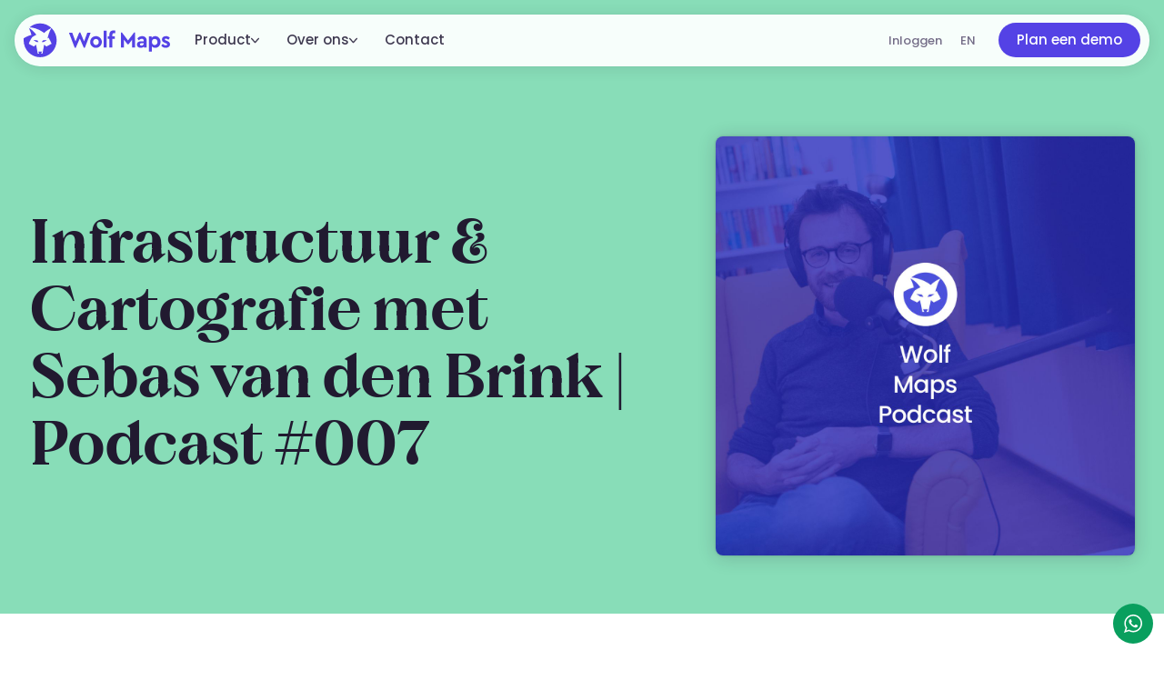

--- FILE ---
content_type: text/html
request_url: https://wolfmaps.com/blog/podcast-007
body_size: 10295
content:
<!DOCTYPE html>
<html lang="nl"><head>
  <meta charset="utf-8" />
  <meta name="viewport" content="width=device-width, initial-scale=1" />
  <meta name="author" content="Wolf Maps" />
  
  <title>Infrastructuur &amp; Cartografie met Sebas van den Brink | Podcast #007</title>
  <link
    rel="canonical"
    href="https://wolfmaps.com/blog/podcast-007"
  />
  <link
    rel="preload"
    href="https://web.wolfmaps.com/fonts/poppins-400.woff2"
    as="font"
    type="font/woff2"
    crossorigin=""
  />
  <link
    rel="preload"
    href="https://web.wolfmaps.com/fonts/poppins-500.woff2"
    as="font"
    type="font/woff2"
    crossorigin=""
  />

  <meta
    name="description"
    content="Tim is op reis, dus is het tijd voor onze eerste gast. In deze aflevering spreek ik met ontwerper, illustrator, kaartenfanaat en Youtuber Sebas van den Brink."
  /><link href="https://web.wolfmaps.com/css/bundle.min.98eda0293950c487810cf277e85163e01c35206a8f1182f5892ada1c03fd27ec.css" rel="stylesheet" />
  <link
    href="https://web.wolfmaps.com/images/favicon.svg"
    rel="icon"
    type="image/svg+xml"
  />
  <meta name="theme-color" content="#0e103d" />

  <meta property="og:title" content="Infrastructuur &amp; Cartografie met Sebas van den Brink | Podcast #007" />
  <meta
    property="og:url"
    content="https://wolfmaps.com/blog/podcast-007"
  />
  <meta
    property="og:type"
    content="article"
  />
  <meta
    property="og:description"
    content="Tim is op reis, dus is het tijd voor onze eerste gast. In deze aflevering spreek ik met ontwerper, illustrator, kaartenfanaat en Youtuber Sebas van den Brink."
  /><meta property="og:image" content="https://web.wolfmaps.com/blog/podcast-007/wolfmaps-podcast-sebas_hu_e881a30e8ccfa01b.webp" />
      <meta
        property="article:published_time"
        content="2022-11-01T00:00:00+00:00"
      /><meta
        property="article:modified_time"
        content="2022-11-01T00:00:00+00:00"
      /><script
      async
      defer
      data-domain="wolfmaps.com"
      src="https://echo.wolfmaps.com/js/script.js"
    ></script></head>
<body><svg
  xmlns="http://www.w3.org/2000/svg"
  style="height:0;width:0;position:absolute;z-index:-1000;"
>
  
  <symbol id="icon-arrow" viewBox="0 0 24 24" preserveAspectRatio="xMinYMin">
    <path
      transform="rotate(-90 12 12)"
      d="M21.5,4a1.5,1.5,0,0,0-3,0V15.76a.25.25,0,0,1-.15.23.26.26,0,0,1-.28-.05l-13-13A1.5,1.5,0,0,0,2.94,5.06l13,13a.24.24,0,0,1,0,.27.25.25,0,0,1-.23.15H4a1.5,1.5,0,0,0,0,3H19a2.5,2.5,0,0,0,1.78-.74A2.53,2.53,0,0,0,21.5,19Z"
    ></path>
  </symbol>

  
  <symbol
    id="icon-arrow-left"
    viewBox="0 0 24 24"
    preserveAspectRatio="xMinYMin"
  >
    <g transform="matrix(1,0,0,1,0,0)">
      <path
        class="st0"
        d="M4.5,12c0-0.7,0.3-1.3,0.8-1.7l11.2-9.8c0.8-0.7,1.9-0.6,2.6,0.2c0.6,0.8,0.6,1.9-0.2,2.5l-9.8,8.6
        C9,11.9,9,12,9.1,12.1c0,0,0,0,0,0l9.8,8.6c0.8,0.7,0.9,1.8,0.2,2.6c-0.7,0.8-1.8,0.9-2.6,0.2c0,0,0,0-0.1-0.1L5.3,13.7
        C4.8,13.3,4.5,12.6,4.5,12z"
      ></path>
    </g>
  </symbol>

  
  <symbol
    id="icon-arrow-right"
    viewBox="0 0 24 24"
    preserveAspectRatio="xMinYMin"
  >
    <path
      d="m19.5 12c0 .7-.3 1.3-.8 1.7l-11.2 9.9c-.8.7-2 .6-2.6-.2s-.6-1.9.2-2.6l9.8-8.6c.1-.1.1-.2 0-.4l-9.8-8.6c-.8-.7-.8-1.9-.1-2.6.7-.7 1.8-.8 2.6-.2l11.2 9.8c.4.5.7 1.1.7 1.8z"
    />
  </symbol>

  
  <symbol id="icon-badge" viewBox="0 0 24 24" preserveAspectRatio="xMinYMin">
    <path
      d="M22.72,10.35,20.88,8.87a1.09,1.09,0,0,1-.4-1l.25-2.34a2.09,2.09,0,0,0-2.3-2.31l-2.35.25a1.09,1.09,0,0,1-1-.4L13.63,1.26a2.16,2.16,0,0,0-3.26,0L8.89,3.1a1.09,1.09,0,0,1-1,.4L5.57,3.25a2.09,2.09,0,0,0-2.3,2.31L3.52,7.9a1.09,1.09,0,0,1-.4,1L1.28,10.35a2.09,2.09,0,0,0,0,3.26l1.84,1.48a1.1,1.1,0,0,1,.4,1l-.25,2.35a2.07,2.07,0,0,0,.6,1.7,2,2,0,0,0,1.7.6l2.35-.25a1.09,1.09,0,0,1,1,.4l1.48,1.84a2.09,2.09,0,0,0,3.26,0l1.48-1.84a1.09,1.09,0,0,1,1-.4l2.35.25a2,2,0,0,0,1.7-.6,2.07,2.07,0,0,0,.6-1.7l-.25-2.35a1.1,1.1,0,0,1,.4-1l1.84-1.48a2.09,2.09,0,0,0,0-3.26ZM12.4,15.05a1.79,1.79,0,0,1-2.67.19L7.29,12.8a1,1,0,1,1,1.42-1.42L11,13.63l3.91-5.21a1,1,0,0,1,1.6,1.2Z"
    ></path>
  </symbol>

  
  <symbol id="icon-check" viewBox="0 0 24 24" preserveAspectRatio="xMinYMin">
    <path d="M23.37.29a1.49 1.49 0 0 0-2.09.34L7.25 20.2l-4.69-4.69a1.5 1.5 0 0 0-2.12 2.12l5.93 5.94a1.53 1.53 0 0 0 2.28-.19l15.07-21a1.49 1.49 0 0 0-.35-2.09z"/>
  </symbol>

  
  <symbol id="icon-cross" viewBox="0 0 24 24" preserveAspectRatio="xMinYMin">
    <path
      d="M14.3,12.18a.24.24,0,0,1,0-.35l9.26-9.27a1.49,1.49,0,0,0,0-2.12,1.51,1.51,0,0,0-2.12,0L12.18,9.7a.25.25,0,0,1-.36,0L2.56.44A1.51,1.51,0,0,0,.44.44a1.49,1.49,0,0,0,0,2.12L9.7,11.83a.24.24,0,0,1,0,.35L.44,21.44a1.49,1.49,0,0,0,0,2.12,1.51,1.51,0,0,0,2.12,0l9.26-9.26a.25.25,0,0,1,.36,0l9.26,9.26a1.51,1.51,0,0,0,2.12,0,1.49,1.49,0,0,0,0-2.12Z"
    ></path>
  </symbol>

  
  <symbol id="icon-info" viewBox="0 0 24 24" preserveAspectRatio="xMinYMin">
    <path
      d="M12,0A12,12,0,1,0,24,12,12,12,0,0,0,12,0Zm.25,5a1.5,1.5,0,1,1-1.5,1.5A1.5,1.5,0,0,1,12.25,5ZM14.5,18.5h-4a1,1,0,0,1,0-2h.75a.25.25,0,0,0,.25-.25v-4.5a.25.25,0,0,0-.25-.25H10.5a1,1,0,0,1,0-2h1a2,2,0,0,1,2,2v4.75a.25.25,0,0,0,.25.25h.75a1,1,0,0,1,0,2Z"
    ></path>
  </symbol>

  <symbol id="icon-add" viewBox="0 0 24 24" preserveAspectRatio="xMinYMin">
    <path
      d="M0,12a1.5,1.5,0,0,0,1.5,1.5h8.75a.25.25,0,0,1,.25.25V22.5a1.5,1.5,0,0,0,3,0V13.75a.25.25,0,0,1,.25-.25H22.5a1.5,1.5,0,0,0,0-3H13.75a.25.25,0,0,1-.25-.25V1.5a1.5,1.5,0,0,0-3,0v8.75a.25.25,0,0,1-.25.25H1.5A1.5,1.5,0,0,0,0,12Z"
    ></path>
  </symbol>

  <symbol
    id="icon-arrow-down"
    viewBox="0 0 24 24"
    preserveAspectRatio="xMinYMin"
  >
    <path
      d="M12 19.5c-0.7 0 -1.3 -0.3 -1.7 -0.8L0.4 7.6c-0.6 -0.8 -0.5 -2 0.3 -2.6 0.8 -0.6 1.9 -0.6 2.5 0.2l8.6 9.8c0.1 0.1 0.2 0.1 0.4 0l8.6 -9.8c0.7 -0.8 1.8 -0.9 2.6 -0.2s0.9 1.8 0.2 2.6l-0.1 0.1 -9.8 11.1c-0.4 0.4 -1.1 0.7 -1.7 0.7z"
    ></path>
  </symbol>

  <symbol id="logo-x" viewBox="0 0 32 32" preserveAspectRatio="xMinYMin">
    <path
      d="m-.032 1.251 12.355 16.52L-.11 31.202h2.798l10.885-11.759 8.795 11.76h9.522l-13.05-17.45L30.413 1.251h-2.799L17.59 12.081l-8.1-10.83H-.032zm4.115 2.062h4.374L27.775 29.14H23.4L4.083 3.313z"
    />
  </symbol>

  <symbol id="logo-linkedin" viewBox="0 0 32 32" preserveAspectRatio="xMinYMin">
    <path
      d="M30.7 0H1.3C.6 0 0 .6 0 1.3v29.3c0 .8.6 1.4 1.3 1.4h29.3c.7 0 1.3-.6 1.3-1.3V1.3C32 .6 31.4 0 30.7 0zM9.5 27.3H4.7V12h4.8v15.3zM7.1 9.9c-1.5 0-2.8-1.2-2.8-2.8 0-1.5 1.2-2.8 2.8-2.8 1.5 0 2.8 1.2 2.8 2.8 0 1.6-1.3 2.8-2.8 2.8zm20.2 17.4h-4.7v-7.4c0-1.8 0-4-2.5-4s-2.8 1.9-2.8 3.9v7.6h-4.7V12H17v2.1h.1c.6-1.2 2.2-2.5 4.5-2.5 4.8 0 5.7 3.2 5.7 7.3v8.4z"
    />
  </symbol>

  <symbol id="logo-whatsapp" viewBox="0 0 30.667 30.667" preserveAspectRatio="xMinYMin">
    <path d="M30.667 14.939c0 8.25-6.74 14.938-15.056 14.938a15.1 15.1 0 0 1-7.276-1.857L0 30.667l2.717-8.017a14.787 14.787 0 0 1-2.159-7.712C.559 6.688 7.297 0 15.613 0c8.315.002 15.054 6.689 15.054 14.939zM15.61 2.382c-6.979 0-12.656 5.634-12.656 12.56 0 2.748.896 5.292 2.411 7.362l-1.58 4.663 4.862-1.545c2 1.312 4.393 2.076 6.963 2.076 6.979 0 12.658-5.633 12.658-12.559C28.27 8.016 22.59 2.382 15.61 2.382zm7.604 15.998c-.094-.151-.34-.243-.708-.427-.367-.184-2.184-1.069-2.521-1.189-.34-.123-.586-.185-.832.182-.243.367-.951 1.191-1.168 1.437-.215.245-.43.276-.799.095-.369-.186-1.559-.57-2.969-1.817-1.097-.972-1.838-2.169-2.052-2.536-.217-.366-.022-.564.161-.746.165-.165.369-.428.554-.643.185-.213.246-.364.369-.609.121-.245.06-.458-.031-.643-.092-.184-.829-1.984-1.138-2.717-.307-.732-.614-.611-.83-.611-.215 0-.461-.03-.707-.03s-.646.089-.983.456-1.291 1.252-1.291 3.054c0 1.804 1.321 3.543 1.506 3.787.186.243 2.554 4.062 6.305 5.528 3.753 1.465 3.753.976 4.429.914.678-.062 2.184-.885 2.49-1.739.308-.858.308-1.593.215-1.746z"/>
  </symbol>
  
  <symbol
    id="logo-instagram"
    viewBox="0 0 256 256"
    preserveAspectRatio="xMidYMid"
  >
    <path
      d="M128 23.064c34.177 0 38.225.13 51.722.745 12.48.57 19.258 2.655 23.769 4.408 5.974 2.322 10.238 5.096 14.717 9.575 4.48 4.479 7.253 8.743 9.575 14.717 1.753 4.511 3.838 11.289 4.408 23.768.615 13.498.745 17.546.745 51.723 0 34.178-.13 38.226-.745 51.723-.57 12.48-2.655 19.257-4.408 23.768-2.322 5.974-5.096 10.239-9.575 14.718-4.479 4.479-8.743 7.253-14.717 9.574-4.511 1.753-11.289 3.839-23.769 4.408-13.495.616-17.543.746-51.722.746-34.18 0-38.228-.13-51.723-.746-12.48-.57-19.257-2.655-23.768-4.408-5.974-2.321-10.239-5.095-14.718-9.574-4.479-4.48-7.253-8.744-9.574-14.718-1.753-4.51-3.839-11.288-4.408-23.768-.616-13.497-.746-17.545-.746-51.723 0-34.177.13-38.225.746-51.722.57-12.48 2.655-19.258 4.408-23.769 2.321-5.974 5.095-10.238 9.574-14.717 4.48-4.48 8.744-7.253 14.718-9.575 4.51-1.753 11.288-3.838 23.768-4.408 13.497-.615 17.545-.745 51.723-.745M128 0C93.237 0 88.878.147 75.226.77c-13.625.622-22.93 2.786-31.071 5.95-8.418 3.271-15.556 7.648-22.672 14.764C14.367 28.6 9.991 35.738 6.72 44.155 3.555 52.297 1.392 61.602.77 75.226.147 88.878 0 93.237 0 128c0 34.763.147 39.122.77 52.774.622 13.625 2.785 22.93 5.95 31.071 3.27 8.417 7.647 15.556 14.763 22.672 7.116 7.116 14.254 11.492 22.672 14.763 8.142 3.165 17.446 5.328 31.07 5.95 13.653.623 18.012.77 52.775.77s39.122-.147 52.774-.77c13.624-.622 22.929-2.785 31.07-5.95 8.418-3.27 15.556-7.647 22.672-14.763 7.116-7.116 11.493-14.254 14.764-22.672 3.164-8.142 5.328-17.446 5.95-31.07.623-13.653.77-18.012.77-52.775s-.147-39.122-.77-52.774c-.622-13.624-2.786-22.929-5.95-31.07-3.271-8.418-7.648-15.556-14.764-22.672C227.4 14.368 220.262 9.99 211.845 6.72c-8.142-3.164-17.447-5.328-31.071-5.95C167.122.147 162.763 0 128 0zm0 62.27C91.698 62.27 62.27 91.7 62.27 128c0 36.302 29.428 65.73 65.73 65.73 36.301 0 65.73-29.428 65.73-65.73 0-36.301-29.429-65.73-65.73-65.73zm0 108.397c-23.564 0-42.667-19.103-42.667-42.667S104.436 85.333 128 85.333s42.667 19.103 42.667 42.667-19.103 42.667-42.667 42.667zm83.686-110.994c0 8.484-6.876 15.36-15.36 15.36-8.483 0-15.36-6.876-15.36-15.36 0-8.483 6.877-15.36 15.36-15.36 8.484 0 15.36 6.877 15.36 15.36z"
    />
  </symbol>

  <symbol id="icon-star" viewBox="0 0 24 24" preserveAspectRatio="xMinYMin">
    <path
      d="m23.54 11.31-1.81-1.92.61-2.57a1 1 0 0 0-.69-1.18l-2.53-.76-.75-2.53a1 1 0 0 0-1.19-.69l-2.57.61L12.69.46a1 1 0 0 0-1.38 0L9.39 2.27l-2.57-.61a1 1 0 0 0-1.18.69l-.76 2.53-2.53.75a1 1 0 0 0-.69 1.19l.61 2.57-1.81 1.92a1 1 0 0 0 0 1.38l1.81 1.92-.61 2.57a1 1 0 0 0 .69 1.18l2.53.76.75 2.53a1 1 0 0 0 1.19.69l2.57-.61 1.92 1.81a1 1 0 0 0 1.38 0l1.92-1.81 2.57.61a1 1 0 0 0 1.19-.69l.75-2.53 2.53-.75a1 1 0 0 0 .69-1.19l-.61-2.57 1.81-1.92a1 1 0 0 0 0-1.38zm-7.38 5.11a.43.43 0 0 1-.1.48.42.42 0 0 1-.49.05l-3.32-1.87a.55.55 0 0 0-.5 0L8.43 17a.42.42 0 0 1-.49-.05.43.43 0 0 1-.1-.48l1.35-3.11a.49.49 0 0 0-.13-.58l-2.31-2.11a.42.42 0 0 1-.11-.46.41.41 0 0 1 .36-.27h2.78a.5.5 0 0 0 .46-.31l1.37-3.19a.43.43 0 0 1 .78 0l1.37 3.19a.5.5 0 0 0 .46.31H17a.41.41 0 0 1 .39.27.42.42 0 0 1-.11.46l-2.31 2.06a.49.49 0 0 0-.13.58z"
    />
  </symbol>

  <symbol
    id="icon-conversation-chat"
    viewBox="0 0 24 24"
    preserveAspectRatio="xMinYMin"
  >
    <path
      d="M14.5 10.5h4.25a.25.25 0 0 0 .25-.25V5.5A4.51 4.51 0 0 0 14.5 1h-10A4.51 4.51 0 0 0 0 5.5v4A4.51 4.51 0 0 0 4.5 14H5v3.5a.5.5 0 0 0 .32.47.53.53 0 0 0 .56-.14l3.27-3.74a.25.25 0 0 1 .19-.09h1a.25.25 0 0 0 .24-.21 4 4 0 0 1 3.92-3.29z"
    />
    <path
      d="M24 14.5a2.5 2.5 0 0 0-2.5-2.5h-7a2.5 2.5 0 0 0-2.5 2.5v3a2.5 2.5 0 0 0 2.5 2.5h1.79l2.86 2.85a.48.48 0 0 0 .54.11.5.5 0 0 0 .31-.46V20h1.5a2.5 2.5 0 0 0 2.5-2.5z"
    />
  </symbol>

  <symbol
    id="icon-microphone"
    viewBox="0 0 24 24"
    preserveAspectRatio="xMinYMin"
  >
    <path
      d="M18 6.25a6 6 0 0 0-12 0V11a.5.5 0 0 0 .5.5h11a.5.5 0 0 0 .5-.5zM12 18a6 6 0 0 0 5.77-4.36.53.53 0 0 0-.08-.44.49.49 0 0 0-.4-.2H6.71a.49.49 0 0 0-.4.2.53.53 0 0 0-.08.44A6 6 0 0 0 12 18z"
    />
    <path
      d="M21 8.25a1 1 0 0 0-1 1v2.25a7.91 7.91 0 0 1-8 8 7.91 7.91 0 0 1-8-8V9.25a1 1 0 0 0-2 0v2.25a9.89 9.89 0 0 0 8.78 9.93.24.24 0 0 1 .22.25v1.07a1 1 0 0 0 2 0v-1.07a.24.24 0 0 1 .22-.25A9.89 9.89 0 0 0 22 11.5V9.25a1 1 0 0 0-1-1z"
    />
  </symbol>

  <symbol
    id="icon-organic-plant"
    viewBox="0 0 24 24"
    preserveAspectRatio="xMinYMin"
  >
    <path
      d="M9.34 16.1a.49.49 0 0 0 .44-.1.49.49 0 0 0 .21-.4 11.07 11.07 0 0 1 1-4.14A.51.51 0 0 0 11 11a9 9 0 0 0-7.5-4 .5.5 0 0 0-.5.5 9 9 0 0 0 6.34 8.6zM9 7.06a10.61 10.61 0 0 1 2.8 2.51.25.25 0 0 0 .4 0A10.71 10.71 0 0 1 15 7.05a.51.51 0 0 0 .24-.45A9.79 9.79 0 0 0 12.35.14a.5.5 0 0 0-.7 0A9.79 9.79 0 0 0 8.77 6.6a.5.5 0 0 0 .23.46z"
    />
    <path
      d="M19.5 19a4.5 4.5 0 0 0-2.8 1 .51.51 0 0 1-.41.1.49.49 0 0 1-.34-.25 4.49 4.49 0 0 0-2.6-2.12.5.5 0 0 1-.35-.48v-.35a.5.5 0 0 1 .42-.49A9 9 0 0 0 21 7.5a.5.5 0 0 0-.5-.5 9 9 0 0 0-9 9v1.1a.5.5 0 0 1-.4.49 4.47 4.47 0 0 0-3 2.24.49.49 0 0 1-.34.25.51.51 0 0 1-.46-.08A4.5 4.5 0 0 0 0 23.5a.5.5 0 0 0 .5.5h23a.5.5 0 0 0 .5-.5 4.51 4.51 0 0 0-4.5-4.5z"
    />
  </symbol>

  <symbol
    id="icon-renewable-energy"
    viewBox="0 0 24 24"
    preserveAspectRatio="xMinYMin"
  >
    <path
      d="M10 12a2 2 0 1 0 4 0 2 2 0 1 0-4 0M10 9.69a.47.47 0 0 0-.11-.54L1.71 1A1 1 0 0 0 0 1.71V9.5a.5.5 0 0 0 .5.5h9a.5.5 0 0 0 .5-.31zM2 11a.5.5 0 0 0-.46.31.47.47 0 0 0 .11.54L5.4 15.6a.48.48 0 0 0 .7 0l2.75-2.75A.47.47 0 0 0 9 12.5v-1a.5.5 0 0 0-.5-.5zM11.15 8.85a.47.47 0 0 0 .35.15h1a.5.5 0 0 0 .5-.5V2a.5.5 0 0 0-.31-.46.47.47 0 0 0-.54.11L8.4 5.4a.48.48 0 0 0 0 .7zM17.9 8.4l-2.75 2.75a.47.47 0 0 0-.15.35v1a.5.5 0 0 0 .5.5H22a.5.5 0 0 0 .46-.31.47.47 0 0 0-.11-.54L18.6 8.4a.48.48 0 0 0-.7 0zM12.85 15.15a.47.47 0 0 0-.35-.15h-1a.5.5 0 0 0-.5.5V22a.5.5 0 0 0 .31.46.43.43 0 0 0 .19 0 .47.47 0 0 0 .35-.15l3.75-3.71a.48.48 0 0 0 0-.7zM14.31 10a.43.43 0 0 0 .19 0 .47.47 0 0 0 .35-.15L23 1.71A1 1 0 0 0 22.29 0H14.5a.5.5 0 0 0-.5.5v9a.5.5 0 0 0 .31.5zM23.5 14h-9a.5.5 0 0 0-.46.31.47.47 0 0 0 .11.54L22.29 23a1 1 0 0 0 .71.29 1 1 0 0 0 .38-.07 1 1 0 0 0 .62-.93V14.5a.5.5 0 0 0-.5-.5zM9.69 14a.47.47 0 0 0-.54.11L1 22.29A1 1 0 0 0 1.71 24H9.5a.5.5 0 0 0 .5-.5v-9a.5.5 0 0 0-.31-.5z"
    />
  </symbol>

  <symbol id="icon-play" viewBox="0 0 24 24" preserveAspectRatio="xMinYMin">
    <path
      d="M23.14 10.61 2.25.16A1.56 1.56 0 0 0 0 1.56v20.88a1.56 1.56 0 0 0 2.25 1.4l20.89-10.45a1.55 1.55 0 0 0 0-2.78z"
    />
  </symbol>

  <symbol id="icon-pause" viewBox="0 0 24 24" preserveAspectRatio="xMinYMin">
    <path
      d="M4.5 1h4S10 1 10 2.5v19S10 23 8.5 23h-4S3 23 3 21.5v-19S3 1 4.5 1M15.5 1h4S21 1 21 2.5v19s0 1.5-1.5 1.5h-4S14 23 14 21.5v-19S14 1 15.5 1"
    />
  </symbol>

  <symbol id="icon-view" viewBox="0 0 24 24" preserveAspectRatio="xMinYMin">
    <path d="M23.09 9.66C23 9.54 18.2 4 12 4 8 4 4 6.22.91 9.66a3.46 3.46 0 0 0 0 4.67C5.37 19.25 9.79 20 12 20s6.67-.79 11.09-5.67a3.46 3.46 0 0 0 0-4.67zM21.61 13c-.1.12-4.4 5.13-9.61 5-4.93-.12-8.52-3.8-9.62-5a1.48 1.48 0 0 1 0-2C4.75 8.4 8.33 5.92 12 6c4.43-.1 8.42 3.7 9.61 5a1.47 1.47 0 0 1 0 2z"/><path d="M12 8h-.39a.25.25 0 0 0-.2.14.25.25 0 0 0 0 .25 2 2 0 0 1-1.66 3.11 2 2 0 0 1-1.25-.45.24.24 0 0 0-.24 0 .23.23 0 0 0-.16.18A3.59 3.59 0 0 0 8 12a4 4 0 1 0 4-4z"/>
  </symbol>

  <symbol id="icon-persons" viewBox="0 0 24 24" preserveAspectRatio="xMinYMin">
    <path d="m19.93 16.6-.56-.21a.53.53 0 0 1-.14-.3 2.58 2.58 0 0 1 .06-1.3 5.61 5.61 0 0 0 1.46-4.31A3.66 3.66 0 0 0 17 6.5a3.93 3.93 0 0 0-1.62.35.25.25 0 0 0-.14.22 8.72 8.72 0 0 1-1.69 5.35.25.25 0 0 0-.05.22 5.62 5.62 0 0 0 .26.73.32.32 0 0 0 .14.14c2.44.89 5.6 2.39 5.6 7v1.71a.25.25 0 0 0 .06.2.23.23 0 0 0 .18.08h3.76a.5.5 0 0 0 .5-.5v-.85c0-3.1-2.16-3.87-4.07-4.55z"/><path d="M18 20.5c0-3.95-2.77-4.93-5.22-5.81l-.78-.26c-.07 0-.17-.14-.24-.4a3.35 3.35 0 0 1 .08-1.95c.95-1 1.87-2.33 1.87-5.53 0-3.49-2.38-5-4.75-5s-4.71 1.51-4.71 5c0 3.2.92 4.49 1.87 5.52a3.4 3.4 0 0 1 .08 2c-.07.26-.17.37-.24.4l-.76.27c-2.44.82-5.2 1.8-5.2 5.76V22a.5.5 0 0 0 .5.5h17a.5.5 0 0 0 .5-.5z"/>
  </symbol>

  <symbol id="icon-analytics" viewBox="0 0 24 24" preserveAspectRatio="xMinYMin">
    <path d="M1.25 17h3.5a.25.25 0 0 0 .25-.25v-2a1 1 0 0 0-1-1H2a1 1 0 0 0-1 1v2a.25.25 0 0 0 .25.25zM8 8.75a1 1 0 0 0-1 1v7a.25.25 0 0 0 .25.25h3.5a.25.25 0 0 0 .25-.25v-7a1 1 0 0 0-1-1zM14 10.75a1 1 0 0 0-1 1v5a.25.25 0 0 0 .25.25h3.5a.25.25 0 0 0 .25-.25v-5a1 1 0 0 0-1-1zM19.25 17h3.5a.25.25 0 0 0 .25-.25v-12a1 1 0 0 0-1-1h-2a1 1 0 0 0-1 1v12a.25.25 0 0 0 .25.25zM1 20.25h22a1 1 0 0 0 1-1 1 1 0 0 0-.56-.9 1.05 1.05 0 0 0-.44-.1H1a1.05 1.05 0 0 0-.44.1 1 1 0 0 0-.56.9 1 1 0 0 0 1 1z"/>
  </symbol>

  <symbol id="icon-hotel" viewBox="0 0 24 24" preserveAspectRatio="xMinYMin">
    <path d="M21.48 17h-19a.5.5 0 0 0-.5.5V23a1 1 0 0 0 1 1H9a.5.5 0 0 0 .5-.5v-3a1 1 0 0 1 1-1h3a1 1 0 0 1 1 1v3a.5.5 0 0 0 .5.5h6a1 1 0 0 0 1-1v-5.5a.5.5 0 0 0-.52-.5zM23.23 6.5h-.36a.51.51 0 0 1-.45-.28l-1.85-3.67a1 1 0 0 0-.9-.55H19a.5.5 0 0 1-.5-.5v-.25A1.25 1.25 0 0 0 17.23 0h-2.5a1.25 1.25 0 0 0-1.25 1.25v.25A.5.5 0 0 1 13 2h-2a.5.5 0 0 1-.5-.5v-.25A1.25 1.25 0 0 0 9.23 0h-2.5a1.25 1.25 0 0 0-1.25 1.25v.25A.5.5 0 0 1 5 2h-.71a1 1 0 0 0-.9.55L1.56 6.22a.51.51 0 0 1-.45.28H.77a.75.75 0 1 0 0 1.5h22.46a.75.75 0 0 0 0-1.5zM9 4.5a.5.5 0 0 1-.5.5h-1a.5.5 0 0 1-.5-.5V2a.5.5 0 0 1 .5-.5h1A.5.5 0 0 1 9 2zm8 0a.5.5 0 0 1-.5.5h-1a.5.5 0 0 1-.5-.5V2a.5.5 0 0 1 .5-.5h1a.5.5 0 0 1 .5.5zM21.48 9.5h-19A.5.5 0 0 0 2 10v5a.5.5 0 0 0 .5.5h19a.5.5 0 0 0 .5-.5v-5a.5.5 0 0 0-.52-.5zm-13 4A.5.5 0 0 1 8 14H6a.5.5 0 0 1-.5-.5v-2A.5.5 0 0 1 6 11h2a.5.5 0 0 1 .5.5zm5 0a.5.5 0 0 1-.5.5H11a.5.5 0 0 1-.5-.5v-2a.5.5 0 0 1 .5-.5h2a.5.5 0 0 1 .5.5zm5 0a.5.5 0 0 1-.5.5H16a.5.5 0 0 1-.5-.5v-2a.5.5 0 0 1 .5-.5h2a.5.5 0 0 1 .5.5z"/>
  </symbol>

  <symbol id="icon-qr-scan" viewBox="0 0 24 24" preserveAspectRatio="xMinYMin">
    <path d="M3.84 22H2.26a.26.26 0 0 1-.26-.21v-1.63a1 1 0 0 0-2 0V22a2 2 0 0 0 2 2h1.84a1 1 0 0 0 0-2zM1 4.84a1 1 0 0 0 1-1V2.26A.26.26 0 0 1 2.21 2h1.63a1 1 0 0 0 0-2H2a2 2 0 0 0-2 2v1.84a1 1 0 0 0 1 1zM22 0h-1.84a1 1 0 0 0 0 2h1.58a.26.26 0 0 1 .26.25v1.59a1 1 0 0 0 2 0V2a2 2 0 0 0-2-2zM23 19.16a1 1 0 0 0-1 1v1.58a.26.26 0 0 1-.25.26h-1.59a1 1 0 1 0 0 2H22a2 2 0 0 0 2-2v-1.84a1 1 0 0 0-1-1zM5.5 4.5H8s.5 0 .5.5v2.5s0 .5-.5.5H5.5S5 8 5 7.5V5s0-.5.5-.5M16 4.5h2.5s.5 0 .5.5v2.5s0 .5-.5.5H16s-.5 0-.5-.5V5s0-.5.5-.5M16 16h2.5s.5 0 .5.5V19s0 .5-.5.5H16s-.5 0-.5-.5v-2.5s0-.5.5-.5M5.5 16H8s.5 0 .5.5V19s0 .5-.5.5H5.5s-.5 0-.5-.5v-2.5s0-.5.5-.5M10.5 8.26a.76.76 0 0 0 .75-.75V6.25A.25.25 0 0 1 11.5 6h1.93a.75.75 0 0 0 0-1.5H10.5a.76.76 0 0 0-.75.75v2.26a.76.76 0 0 0 .75.75zM13.5 7.13a.76.76 0 0 0-.75.75v3.35a.75.75 0 0 0 1.5 0V7.88a.76.76 0 0 0-.75-.75zM10.5 14.5a.76.76 0 0 0 .75-.75v-2.41a.75.75 0 0 0-1.5 0v1.41a.25.25 0 0 1-.25.25h-4a.75.75 0 0 0 0 1.5zM13.43 18H11.5a.25.25 0 0 1-.25-.25v-1.41a.75.75 0 0 0-1.5 0v2.41a.76.76 0 0 0 .75.75h2.93a.75.75 0 0 0 0-1.5zM5.5 11h2a.75.75 0 0 0 0-1.5h-2a.75.75 0 0 0 0 1.5zM16 11h2.5a.75.75 0 0 0 0-1.5H16a.75.75 0 0 0 0 1.5zM18.5 13H13a.75.75 0 0 0 0 1.5h5.5a.75.75 0 0 0 0-1.5z"/>
  </symbol>

  <symbol id="icon-settings" viewBox="0 0 24 24" preserveAspectRatio="xMinYMin">
    <path d="M22.5 0h-21A1.5 1.5 0 0 0 0 1.5v21A1.5 1.5 0 0 0 1.5 24h21a1.5 1.5 0 0 0 1.5-1.5v-21A1.5 1.5 0 0 0 22.5 0zM9 9.5a3 3 0 0 1-2.83-2H4.5a1 1 0 0 1 0-2h1.67A3 3 0 1 1 9 9.5zm1 8a1 1 0 0 1-1 1H4.5a1 1 0 0 1 0-2H9a1 1 0 0 1 1 1zm4.5-3a3 3 0 0 1 2.83 2h2.17a1 1 0 0 1 0 2h-2.17a3 3 0 1 1-2.83-4zm5-7h-5a1 1 0 0 1 0-2h5a1 1 0 0 1 0 2z"/>
  </symbol>
</svg>
<div class="Navigation" data-state="loading">
      <div class="Navigation_logo">
        <a href="/">
          <img src="https://web.wolfmaps.com/images/logos/full.svg" alt="Wolf Maps" />
        </a>
      </div>
      <div class="Navigation_items">
        <ul class="Navigation_primary">
          <li>
            <a
              href="/product"
              class="Navigation_primaryLink"
            >
              <span>Product</span>
              <svg><use xlink:href="#icon-arrow-down"></use></svg>
            </a>
            <div class="NavigationPopout NavigationPopout___side">
              <div class="NavigationPopout_items"><a href="/product"
                    ><strong>Hoe het werkt</strong></a
                  ><a href="/prijzen"
                    ><strong>Prijzen</strong></a
                  ><a href="/features"
                    ><strong>Features</strong></a
                  ><a href="/klanten"
                    ><strong>Klanten</strong></a
                  ></div>
              <div class="NavigationPopout_content"><a href="/city-marketing"
                    ><strong>City Marketing</strong>
                    <p>Zet jouw stad op de kaart. Maak een digitale gids die werkt voor bezoekers én bewoners.</p></a
                  ><a href="/recreatie-toerisme"
                    ><strong>Recreatie &amp; toerisme</strong>
                    <p>Zet jouw bestemming op de kaart, letterlijk. Maak de online gids die toegankelijk is voor iedereen.</p></a
                  ><a href="/routes"
                    ><strong>Routes &amp; Podwalks</strong>
                    <p>Routes om je bezoekers richting te bieden en om vrijheid te geven. Je maakt en deelt ze met Wolf Maps.</p></a
                  ><a href="/evenementen-festivals"
                    ><strong>Evenementen &amp; festivals</strong>
                    <p>Jouw event of festival is een next level ervaring met onze interactieve eventkaart.</p></a
                  ><a href="/natuurparken"
                    ><strong>Natuurparken</strong>
                    <p>(Be)leef en laten leven en laat onze interactieve kaart de natuur een handje helpen.</p></a
                  ><a href="/openbare-ruimte-participatie"
                    ><strong>Openbare ruimte &amp; participatie</strong>
                    <p>De mooiste plannen ontvouwen zich op plekken waar mensen samenkomen.</p></a
                  ><a href="/wereldverbeteraars"
                    ><strong>Wereldverbeteraars</strong>
                    <p>Voor duurzame en sociale plekken, projecten, events en activiteiten </p></a
                  ></div>
            </div>
          </li>
          <li>
            <a
              href="/over-ons"
              class="Navigation_primaryLink"
            >
              <span>Over ons</span>
              <svg><use xlink:href="#icon-arrow-down"></use></svg>
            </a>
            <div class="NavigationPopout">
              <div class="NavigationPopout_items"><a href="/over-ons"
                    ><strong>Over ons</strong></a
                  ><a href="/blog"
                    ><strong>Blog</strong></a
                  ></div>
            </div>
          </li>
          <li>
            <a
              href="/contact"
              class="Navigation_primaryLink"
              >Contact</a
            >
          </li>
        </ul>

        <nav class="Navigation_secondary">
          <a href="/login?locale=nl">Inloggen</a><a href="/en">EN</a><a
            class="Navigation_secondaryButton"
            href="/demo"
            >Plan een demo</a
          >
        </nav>
      </div>

      <div class="Navigation_mobile"><a href="/en">EN</a><div>
          <a
            class="Navigation_icon Navigation_icon___toggle"
            id="navigation-toggle"
          >
            <svg
              id="close-icon"
              style="display: none;"
              xmlns="http://www.w3.org/2000/svg"
              viewBox="0 0 24 24"
            >
              <path
                d="M14.3 12.179a.25.25 0 0 1 0-.354l9.263-9.262A1.5 1.5 0 0 0 21.439.442L12.177 9.7a.25.25 0 0 1-.354 0L2.561.442A1.5 1.5 0 0 0 .439 2.563L9.7 11.825a.25.25 0 0 1 0 .354L.439 21.442a1.5 1.5 0 0 0 2.122 2.121l9.262-9.263a.25.25 0 0 1 .354 0l9.262 9.263a1.5 1.5 0 0 0 2.122-2.121z"
              />
            </svg>
            <svg
              id="open-icon"
              xmlns="http://www.w3.org/2000/svg"
              viewBox="0 0 24 24"
            >
              <rect x="0.5" y="2.5" width="23" height="3" rx="1" ry="1" />
              <rect x="0.5" y="10.5" width="23" height="3" rx="1" ry="1" />
              <rect x="0.5" y="18.5" width="23" height="3" rx="1" ry="1" />
            </svg>
          </a>
        </div>
      </div>
    </div>

    <div class="NavigationMobile" id="navigationMobile">
      <ul>
        <li>
          <a class="NavigationMobile_link___sub">
            <span>Product</span>
            <svg><use xlink:href="#icon-arrow-down"></use></svg>
          </a>
          <div class="NavigationMobile_sub"><a href="/product">Hoe het werkt</a><a href="/prijzen">Prijzen</a><a href="/features">Features</a><a href="/klanten">Klanten</a><a href="/city-marketing">City Marketing</a><a href="/recreatie-toerisme">Recreatie &amp; toerisme</a><a href="/routes">Routes &amp; Podwalks</a><a href="/evenementen-festivals">Evenementen &amp; festivals</a><a href="/natuurparken">Natuurparken</a><a href="/openbare-ruimte-participatie">Openbare ruimte &amp; participatie</a><a href="/wereldverbeteraars">Wereldverbeteraars</a></div>
        </li>
        <li>
          <a class="NavigationMobile_link___sub">
            <span>Over ons</span>
            <svg><use xlink:href="#icon-arrow-down"></use></svg>
          </a>
          <div class="NavigationMobile_sub"><a href="/over-ons">Over ons</a><a href="/blog">Blog</a></div>
        </li>
        <li>
          <a href="/contact"
            >Contact</a
          >
        </li>
        <li>
          <a href="/demo">Plan een demo</a>
        </li>
        <li>
          <a href="/studio">Inloggen</a>
        </li>
      </ul>
    </div>

    <div class="Layout"><div
    class="Layout_row Layout_row___header Layout_row___green"
  >
    <div class="Layout_container">
      <div class="Grid Grid___halvesOff">
        <div class="Grid_item">
          <h1 class="Heading Heading___40 Heading___40left">
            Infrastructuur & Cartografie met Sebas van den Brink | Podcast #007
          </h1>
        </div>
        <div class="Grid_item">
          <div class="HeaderImage"><img src="https://web.wolfmaps.com/blog/podcast-007/wolfmaps-podcast-sebas_hu_c2bb0e71d2fec576.jpg" /></div>
        </div>
      </div>
    </div>
  </div>

  <div class="Layout_row Layout_row___default">
    <div class="Layout_container">
      <div class="Grid Grid___indentB">
        <div class="Grid_item">
          <div class="Article"><small
              >Geschreven door
              Aljan Scholtens
              op
              1 november 2022</small
            >
            <p class="Article_intro"></p>
            <p>Tim is op reis, dus is het tijd voor onze eerste gast. In deze aflevering spreek ik met ontwerper, illustrator, kaartenfanaat en Youtuber Sebas van den Brink. Meer over hem op zijn <a href="https://www.sebasvandenbrink.nl/">website</a> of bekijk zijn <a href="https://www.youtube.com/watch?v=pGwiCZNy8VQ">laatste Youtube video</a>.</p>
<p>
  <iframe
    src="https://open.spotify.com/embed/episode/0wUSG3l0bIvZRDAGvl5a32"
    }
    width="100%"
    height="152"
    frameborder="0"
    allow="autoplay; clipboard-write; encrypted-media; fullscreen; picture-in-picture"
  ></iframe>
</p>

<p>Luister naar al <a href="https://anchor.fm/wolfmaps/">onze afleveringen</a>.</p>

          </div>
        </div>
      </div>
    </div>
  </div><div class="Layout_row Layout_row___default">
  <div class="Layout_container">
    <h1 class="Heading Heading___40">Meer lezen?</h1>
    <div class="Grid Grid___thirds"><div class="Card Card___photo"><div class="Card_image"><picture>
    <source
        type="image/webp"
        srcset="/blog/interactieve-kaart-touchzuil/AJS-20250416-1378_hu_c7e2ac9cad9ee05b.webp 400w, /blog/interactieve-kaart-touchzuil/AJS-20250416-1378_hu_c90122706ecdbe69.webp 800w, /blog/interactieve-kaart-touchzuil/AJS-20250416-1378_hu_85a837dcdcfd37a2.webp 1200w"
        sizes="(max-width: 768px) 100vw, 400px"
      /><img
        src="/blog/interactieve-kaart-touchzuil/AJS-20250416-1378_hu_994bea210d1bcd69.jpg"
        width="800"
        height="800"
        alt="Wolf Maps Kiosk: Interactieve kaart op een touchzuil"
        loading="lazy"
        sizes="(max-width: 768px) 100vw, 400px"
      /></picture></div>

          <div class="Card_content">
            <h3 class="Card_title Card_title___white">Wolf Maps Kiosk: Interactieve kaart op een touchzuil</h3>
            <a href="/blog/interactieve-kaart-touchzuil/" class="Button Button___white">
              <div class="Button_title">Lees blog</div>
              <div class="Button_icon">
                <svg><use xlink:href="#icon-arrow"></use></svg>
              </div>
            </a>
          </div>
        </div><div class="Card Card___photo"><div class="Card_image"><picture>
    
      <img
        src="/blog/drentse-gemeenten-samenwerken/AJS-20250513-1898.webp"
        width="1800"
        height="1200"
        alt="Van losse kaarten naar één regio: samenwerking in Drenthe"
        loading="lazy"
      /></picture></div>

          <div class="Card_content">
            <h3 class="Card_title Card_title___white">Van losse kaarten naar één regio: samenwerking in Drenthe</h3>
            <a href="/blog/drentse-gemeenten-samenwerken/" class="Button Button___white">
              <div class="Button_title">Lees blog</div>
              <div class="Button_icon">
                <svg><use xlink:href="#icon-arrow"></use></svg>
              </div>
            </a>
          </div>
        </div><div class="Grid_item">
        <div class="Card Card___secondary">
          <div class="Card_content">
            <p>
              <a href="/demo" class="Link">
  <span>Plan een kennismaking</span>
  <span class="Icon Icon___small">
    <svg><use xlink:href="#icon-arrow"></use></svg>
  </span>
</a>
            </p>
            <p>
              <a href="/blog" class="Link">
  <span>Ga naar blog</span>
  <span class="Icon Icon___small">
    <svg><use xlink:href="#icon-arrow"></use></svg>
  </span>
</a>
            </p>
            <p class="uMb0">
              <a href="https://www.linkedin.com/company/wolfmaps/" class="Link">
  <span>Volg ons op LinkedIn</span>
  <span class="Icon Icon___small">
    <svg><use xlink:href="#icon-arrow"></use></svg>
  </span>
</a>
            </p>
          </div>
        </div>
        <div class="Card Card___transparent">
          <div class="Card_content"><h3 class="Card_title">Nieuwsbrief</h3>
<p>
  Wil je graag op de hoogte blijven hoe Wolf Maps zich ontwikkelt? Meld je aan voor onze <a href="https://newsletter.wolfmaps.com/">nieuwsbrief</a>.
</p>

<div class="Message" style="display: none" id="message">
  <div class="Message_content">
    <div class="Emoji">🥳</div>
    <p>Leuk, je staat op de lijst!</p>
  </div>
</div>

<form
  id="form"
  action="https://api.wolfmaps.com/website/newsletter/"
  method="post"
>
  <div class="FormField">
    <div class="FormField_input">
      <input
        class="Input"
        type="email"
        placeholder="E-mailadres"
        name="email"
        required
      />
    </div>
  </div>
  <div class="FormField FormField_confirm">
    <label class="FormField_label">Confirm E-mailadres</label>
    <div class="FormField_input">
      <input class="Input" type="text" name="confirm_email" />
    </div>
  </div>
  <div class="FormField">
    <div class="FormField_input">
      <input
        class="Input"
        type="text"
        placeholder="Wat is je naam?"
        name="name"
        required
      />
    </div>
  </div>

  <button type="submit" id="submit-button" class="Button">
    Meld je aan
  </button>
</form>
</div>
        </div>
      </div>
    </div>
  </div>
</div>
<div class="Layout_row Layout_row___neutral">
  <div class="Layout_container">
    <div class="FooterNav">
      <div>
        <h2 class="Heading Heading___20">
          
        </h2>
        <div class="FooterNav_socials">
          
          <a href="https://linkedin.com/company/wolfmaps">
            <svg><use xlink:href="#logo-linkedin"></use></svg>
          </a>
          <a href="https://instagram.com/wolfmapshq">
            <svg><use xlink:href="#logo-instagram"></use></svg>
          </a>
        </div>
      </div>
        <div>
          <strong>Navigatie</strong>
          <ul class="FooterNav_menu"><a href="/contact">Contact</a><a href="/product">Hoe het werkt</a><a href="/prijzen">Prijzen</a><a href="/features">Features</a><a href="/klanten">Klanten</a><a href="/blog">Blog</a><a href="/demo">Plan een demo</a><a href="/veelgestelde-vragen">Veelgestelde vragen</a></ul>
        </div>
        <div>
          <strong>Branches</strong>
          <ul class="FooterNav_menu"><a href="/city-marketing">City Marketing</a><a href="/recreatie-toerisme">Recreatie &amp; toerisme</a><a href="/routes">Routes &amp; Podwalks</a><a href="/evenementen-festivals">Evenementen &amp; festivals</a><a href="/natuurparken">Natuurparken</a><a href="/openbare-ruimte-participatie">Openbare ruimte &amp; participatie</a><a href="/wereldverbeteraars">Wereldverbeteraars</a></ul>
        </div>
        <div>
          <strong>Laatste blogs</strong>
          <ul class="FooterNav_menu"><li>
                <a href="/blog/interactieve-kaart-touchzuil">
                  Wolf Maps Kiosk: Interactieve kaart op een touchzuil
                </a>
              </li><li>
                <a href="/blog/drentse-gemeenten-samenwerken">
                  Van losse kaarten naar één regio: samenwerking in Drenthe
                </a>
              </li><li>
                <a href="/blog/liefs-uit-het-noorden">
                  Liefs uit het Noorden op de kaart
                </a>
              </li><li>
                <a href="/blog/wanneer-nieuwe-kaart-maken">
                  Wanneer is het tijd voor een nieuwe kaart?
                </a>
              </li><li>
                <a href="/blog/eerste-kaart-met-wolf-maps">
                  Je eerste kaart maken met Wolf Maps: een vliegende start!
                </a>
              </li></ul>
        </div>
    </div>
  </div>
</div>
<div class="Layout_row">
  <div class="Footer">
    <div class="Footer_navigation">
      <a href="/">&copy; Wolf Maps</a>
      <a
        href="https://www.notion.so/wolfmaps/Support-8e41bc1861a9422db2cd1f4974477af3?pvs=4"
        >Support</a
      ><a href="/algemene-voorwaarden">Algemene voorwaarden</a><a href="/privacy">Privacy</a><a href="/disclaimer">Disclaimer</a><a href="/en">EN</a></div>
    <div class="Footer_logo">
      <a href="/">
        <img
          src="https://web.wolfmaps.com/images/logo-symbol-muted.svg"
          alt="Wolf Maps"
        />
      </a>
    </div>
  </div>
</div>
</div>

    <div class="Widget">
      <a href="https://wa.me/message/BWGTPMTYKPFLA1" target="_blank"
        ><svg><use xlink:href="#logo-whatsapp"></use></svg
      ></a>
    </div>

    
    <div id="videoModal" class="Modal">
      <div class="Modal_content">
        <span class="Modal_close"
          ><svg><use xlink:href="#icon-cross"></use></svg
        ></span>
        <iframe
          id="youtubeIframe"
          frameborder="0"
          allow="autoplay; encrypted-media"
          allowfullscreen
        ></iframe>
      </div>
    </div><script src="https://web.wolfmaps.com/js/main.min.17e8dc496ea0ea1487bc786de43c9533b94d5a895d2504cd5569f7a33c194226.js" defer></script><script src="https://web.wolfmaps.com/js/swiper.min.06c1c8fad0a33ee63b8e1a7f1863af0eecb517e9bbab548f2e16a40100c1658a.js" defer></script>
  </body>
</html>


--- FILE ---
content_type: text/css
request_url: https://web.wolfmaps.com/css/bundle.min.98eda0293950c487810cf277e85163e01c35206a8f1182f5892ada1c03fd27ec.css
body_size: 17833
content:
@font-face{font-family:brick;font-weight:500;src:url(/fonts/brick-500.woff2)format("woff2");font-display:swap}@font-face{font-family:brick;font-weight:400;src:url(/fonts/brick-400.woff2)format("woff2");font-display:swap}@font-face{font-family:poppins;font-weight:200;src:url(/fonts/poppins-200.woff2)format("woff2");font-display:swap}@font-face{font-family:poppins;font-weight:400;src:url(/fonts/poppins-400.woff2)format("woff2");font-display:swap}@font-face{font-family:poppins;font-weight:500;src:url(/fonts/poppins-500.woff2)format("woff2");font-display:swap}@font-face{font-family:poppins;font-weight:600;src:url(/fonts/poppins-600.woff2)format("woff2");font-display:swap}:root{--font-family-a:Poppins, -apple-system, BlinkMacSystemFont, Segoe UI, Roboto,
    Oxygen, Ubuntu, Cantarell, sans-serif;--font-family-b:Brick, Poppins, Georgia, Serif;--font-family-mono:Courier new;--font-size-base:16px;--font-size-5:10px;--font-size-10:12px;--font-size-20:13px;--font-size-30:14px;--font-size-40:15px;--font-size-45:18px;--font-size-50:18px;--font-size-60:24px;--font-size-70:32px;--font-size-80:32px;--font-size-90:32px;--line-height-default:var(--line-height-10);--line-height-10:1;--line-height-20:1.25em;--line-height-30:1.55em;--letter-spacing-default:2px;--font-weight-default:var(--font-weight-20);--font-weight-10:300;--font-weight-20:400;--font-weight-30:500;--space-default:var(--space-40);--space-10:4px;--space-20:8px;--space-30:12px;--space-40:16px;--space-50:24px;--space-60:32px;--space-stack-default:var(--space-stack-40);--space-stack-10:0 0 4px 0;--space-stack-20:0 0 8px 0;--space-stack-30:0 0 12px 0;--space-stack-40:0 0 16px 0;--space-stack-50:0 0 24px 0;--space-stack-60:0 0 32px 0;--space-inset-default:var(--space-inset-40);--space-inset-10:4px 4px 0.1px 4px;--space-inset-20:8px 8px 0.1px 8px;--space-inset-30:12px 12px 0.1px 12px;--space-inset-40:16px 16px 0.1px 16px;--space-inset-50:24px 24px 8px 24px;--space-inset-60:32px 32px 16px 32px;--space-squish-10:4px 8px;--space-squish-20:8px 12px;--space-squish-30:12px 24px;--space-squish-40:16px 32px;--gutter:32px;--max-width:1300px;--sidebar-width:360px;--navigation-width:64px;--navigation-height:70px;--color-primary-10:#edeefb;--color-primary-20-a70:hsla(236, 59%, 89%, 0.5);--color-primary-20:#d4d6f4;--color-primary-30:#a296fc;--color-primary-30-a30:hsla(247, 94%, 79%, 0.3);--color-primary-50:#5542e5;--color-primary-50-a10:hsla(247, 76%, 58%, 0.1);--color-primary-50-a20:hsla(247, 76%, 58%, 0.2);--color-primary-70:#120099;--color-primary-70b:#17194a;--color-neutral-70b-a80:hsla(238, 53%, 19%, 0.8);--color-primary-90b:#0e103d;--color-primary-90b-a95:hsla(237, 63%, 15%, 0.95);--color-primary-brand:#5542e5;--color-secondary-5:#fdf8ed;--color-secondary-5b:#ede9e0;--color-secondary-10:#faf0d5;--color-secondary-30:#ffb47d;--color-secondary-40:#faa968;--color-secondary-50:#f07617;--color-secondary-70:#d15b00;--color-success-30:#88ddb8;--color-success-50:#099f5e;--color-success-70:#05673c;--color-error-10:#fff6ef;--color-error-30:#ffe8d7;--color-error-50:#ff913c;--color-error-70:#cd681a;--color-neutral-0:#fff;--color-neutral-0-a10:hsla(240, 0%, 100%, 0.1);--color-neutral-0-a30:hsla(240, 0%, 100%, 0.3);--color-neutral-0-a50:hsla(240, 0%, 100%, 0.5);--color-neutral-0-a80:hsla(240, 0%, 100%, 0.8);--color-neutral-0-a95:hsla(240, 0%, 100%, 0.95);--color-neutral-5:#f8f8fb;--color-neutral-10:#f0f1f7;--color-neutral-10-a80:hsla(240, 20%, 94%, 0.8);--color-neutral-20:#dbdbe6;--color-neutral-30:#c6c1d1;--color-neutral-40:#a29ab4;--color-neutral-50:#746c87;--color-neutral-70:#403a51;--color-neutral-90:#211a30;--color-neutral-90-a10:hsla(259, 30%, 15%, 0.1);--color-neutral-90-a20:hsla(259, 30%, 15%, 0.2);--color-neutral-90-a70:hsla(259, 30%, 15%, 0.7);--color-neutral-90-a90:hsla(259, 30%, 15%, 0.9);--color-neutral-100:#000;--color-neutral-100-a10:hsla(247, 100, 0, 0.1);--color-map-background:#ececea;--color-a:#5542e5;--color-b:#ffa35c;--color-c:#dc3984;--color-d:#2ab8d4;--color-e:#099f5e;--color-f:#5f9fff;--color-g:#ffd052;--color-h:#cf39dc;--color-i:#0ec6a5;--color-j:#a8d42a;--color-k:#8733eb;--color-l:#f95528;--color-m:#dc3958;--color-n:#2ad47a;--color-o:#4cb41b;--border-radius-default:var(--border-radius-20);--border-radius-10:2px;--border-radius-20:4px;--border-radius-30:8px;--border-radius-40:12px;--border-radius-50:20px;--box-shadow-default:var(--box-shadow-10);--box-shadow-10:0px 2px 4px 1px var(--color-neutral-100-a10);--box-shadow-15:0px 2px 20px var(--color-neutral-90-a10),
    0px 0px 2px var(--color-neutral-90-a10);--box-shadow-20:0px 2px 20px var(--color-neutral-90-a20),
    0px 0px 0px 1px var(--color-neutral-90-a10);--box-shadow-30:0px 2px 20px var(--color-neutral-90-a20),
    0px 0px 2px 1px var(--color-neutral-90-a10);--box-shadow-40:0px 4px 40px var(--color-neutral-90-a20);--bezier-a:cubic-bezier(0.16, 1, 0.3, 1);--bezier-b:cubic-bezier(0.65, 0, 0.35, 1);--layer-20:20;--layer-40:40;--layer-60:60;--layer-80:80;--layer-100:100}*,*:after,*:before{-webkit-box-sizing:border-box;box-sizing:border-box}html{color:#211a30;color:var(--color-neutral-90);font-family:Poppins,-apple-system,BlinkMacSystemFont,Segoe UI,Roboto,Oxygen,Ubuntu,Cantarell,sans-serif;font-family:var(--font-family-a);font-weight:400;font-weight:var(--font-weight-default);font-size:16px;font-size:var(--font-size-base);-webkit-text-size-adjust:100%;-webkit-font-smoothing:antialiased;height:100%}@-webkit-keyframes modal-open{0%{opacity:1}100%{opacity:0}}@keyframes modal-open{0%{opacity:1}100%{opacity:0}}body{position:relative !important;left:auto !important;top:auto !important}body{min-height:100%;margin:0;font-size:17px;line-height:1;line-height:var(--line-height-default)}body.bodyfixed{overflow:hidden;height:100vh}body.bodyfixed .Layout{position:fixed;height:100vh;overflow:hidden}h1,h2,legend,h3,h4,h5,h6{font-family:Brick,Poppins,Georgia,Serif;font-family:var(--font-family-b);font-weight:500;font-weight:var(--font-weight-30);font-size:15px;font-size:var(--font-size-40);margin:0 0 16px;margin:var(--space-stack-default)}p{margin:0 0 16px;margin:var(--space-stack-default);line-height:1.55em;line-height:var(--line-height-30)}a,button{color:#5542e5;color:var(--color-primary-50);cursor:pointer}a:hover,button:hover{color:#120099;color:var(--color-primary-70)}a:focus-visible,button:focus-visible{outline:2px solid currentColor;outline-offset:5px}small{color:#746c87;color:var(--color-neutral-50);font-size:14px;font-size:var(--font-size-30)}em{font-style:italic}strong{font-weight:500;font-weight:var(--font-weight-30)}ul,ol{margin:0;padding:0}button{-webkit-appearance:none;-moz-appearance:none;appearance:none;background:0 0;border:0;font-size:inherit;font-family:inherit;padding:0}.Embed_iframe{width:100%;border-radius:4px;-webkit-box-shadow:0 2px 20px hsla(259,30%,15%,.2),0 0 2px 1px hsla(259,30%,15%,.1);box-shadow:0 2px 20px hsla(259,30%,15%,.2),0 0 2px 1px hsla(259,30%,15%,.1);height:70vh;min-height:500px;border:0;max-height:800px}@font-face{font-family:swiper-icons;src:url('data:application/font-woff;charset=utf-8;base64, [base64]//wADZ2x5ZgAAAywAAADMAAAD2MHtryVoZWFkAAABbAAAADAAAAA2E2+eoWhoZWEAAAGcAAAAHwAAACQC9gDzaG10eAAAAigAAAAZAAAArgJkABFsb2NhAAAC0AAAAFoAAABaFQAUGG1heHAAAAG8AAAAHwAAACAAcABAbmFtZQAAA/gAAAE5AAACXvFdBwlwb3N0AAAFNAAAAGIAAACE5s74hXjaY2BkYGAAYpf5Hu/j+W2+MnAzMYDAzaX6QjD6/4//Bxj5GA8AuRwMYGkAPywL13jaY2BkYGA88P8Agx4j+/8fQDYfA1AEBWgDAIB2BOoAeNpjYGRgYNBh4GdgYgABEMnIABJzYNADCQAACWgAsQB42mNgYfzCOIGBlYGB0YcxjYGBwR1Kf2WQZGhhYGBiYGVmgAFGBiQQkOaawtDAoMBQxXjg/wEGPcYDDA4wNUA2CCgwsAAAO4EL6gAAeNpj2M0gyAACqxgGNWBkZ2D4/wMA+xkDdgAAAHjaY2BgYGaAYBkGRgYQiAHyGMF8FgYHIM3DwMHABGQrMOgyWDLEM1T9/w8UBfEMgLzE////P/5//f/V/xv+r4eaAAeMbAxwIUYmIMHEgKYAYjUcsDAwsLKxc3BycfPw8jEQA/[base64]/uznmfPFBNODM2K7MTQ45YEAZqGP81AmGGcF3iPqOop0r1SPTaTbVkfUe4HXj97wYE+yNwWYxwWu4v1ugWHgo3S1XdZEVqWM7ET0cfnLGxWfkgR42o2PvWrDMBSFj/IHLaF0zKjRgdiVMwScNRAoWUoH78Y2icB/yIY09An6AH2Bdu/UB+yxopYshQiEvnvu0dURgDt8QeC8PDw7Fpji3fEA4z/PEJ6YOB5hKh4dj3EvXhxPqH/SKUY3rJ7srZ4FZnh1PMAtPhwP6fl2PMJMPDgeQ4rY8YT6Gzao0eAEA409DuggmTnFnOcSCiEiLMgxCiTI6Cq5DZUd3Qmp10vO0LaLTd2cjN4fOumlc7lUYbSQcZFkutRG7g6JKZKy0RmdLY680CDnEJ+UMkpFFe1RN7nxdVpXrC4aTtnaurOnYercZg2YVmLN/d/gczfEimrE/fs/bOuq29Zmn8tloORaXgZgGa78yO9/cnXm2BpaGvq25Dv9S4E9+5SIc9PqupJKhYFSSl47+Qcr1mYNAAAAeNptw0cKwkAAAMDZJA8Q7OUJvkLsPfZ6zFVERPy8qHh2YER+3i/BP83vIBLLySsoKimrqKqpa2hp6+jq6RsYGhmbmJqZSy0sraxtbO3sHRydnEMU4uR6yx7JJXveP7WrDycAAAAAAAH//wACeNpjYGRgYOABYhkgZgJCZgZNBkYGLQZtIJsFLMYAAAw3ALgAeNolizEKgDAQBCchRbC2sFER0YD6qVQiBCv/H9ezGI6Z5XBAw8CBK/m5iQQVauVbXLnOrMZv2oLdKFa8Pjuru2hJzGabmOSLzNMzvutpB3N42mNgZGBg4GKQYzBhYMxJLMlj4GBgAYow/P/PAJJhLM6sSoWKfWCAAwDAjgbRAAB42mNgYGBkAIIbCZo5IPrmUn0hGA0AO8EFTQAA');font-weight:400;font-style:normal}:root{--swiper-theme-color:#007aff}.swiper,swiper-container{margin-left:auto;margin-right:auto;position:relative;overflow:hidden;list-style:none;padding:0;z-index:1;display:block}.swiper-vertical>.swiper-wrapper{-webkit-box-orient:vertical;-webkit-box-direction:normal;-ms-flex-direction:column;flex-direction:column}.swiper-wrapper{position:relative;width:100%;height:100%;z-index:1;display:-webkit-box;display:-ms-flexbox;display:flex;-webkit-transition-property:-webkit-transform;transition-property:-webkit-transform;transition-property:transform;transition-property:transform,-webkit-transform;-webkit-transition-timing-function:initial;transition-timing-function:initial;-webkit-transition-timing-function:var(--swiper-wrapper-transition-timing-function,initial);transition-timing-function:var(--swiper-wrapper-transition-timing-function,initial);-webkit-box-sizing:content-box;box-sizing:content-box}.swiper-android .swiper-slide,.swiper-wrapper{-webkit-transform:translate3d(0,0,0);transform:translate3d(0,0,0)}.swiper-horizontal{-ms-touch-action:pan-y;touch-action:pan-y}.swiper-vertical{-ms-touch-action:pan-x;touch-action:pan-x}.swiper-slide,swiper-slide{-ms-flex-negative:0;flex-shrink:0;width:100%;height:100%;position:relative;-webkit-transition-property:-webkit-transform;transition-property:-webkit-transform;transition-property:transform;transition-property:transform,-webkit-transform;display:block}.swiper-slide-invisible-blank{visibility:hidden}.swiper-autoheight,.swiper-autoheight .swiper-slide{height:auto}.swiper-autoheight .swiper-wrapper{-webkit-box-align:start;-ms-flex-align:start;align-items:flex-start;-webkit-transition-property:height,-webkit-transform;transition-property:height,-webkit-transform;transition-property:transform,height;transition-property:transform,height,-webkit-transform}.swiper-backface-hidden .swiper-slide{-webkit-transform:translateZ(0);transform:translateZ(0);-webkit-backface-visibility:hidden;backface-visibility:hidden}.swiper-3d.swiper-css-mode .swiper-wrapper{-webkit-perspective:1200px;perspective:1200px}.swiper-3d .swiper-wrapper{-webkit-transform-style:preserve-3d;transform-style:preserve-3d}.swiper-3d{-webkit-perspective:1200px;perspective:1200px}.swiper-3d .swiper-slide,.swiper-3d .swiper-slide-shadow,.swiper-3d .swiper-slide-shadow-left,.swiper-3d .swiper-slide-shadow-right,.swiper-3d .swiper-slide-shadow-top,.swiper-3d .swiper-slide-shadow-bottom,.swiper-3d .swiper-cube-shadow{-webkit-transform-style:preserve-3d;transform-style:preserve-3d}.swiper-3d .swiper-slide-shadow,.swiper-3d .swiper-slide-shadow-left,.swiper-3d .swiper-slide-shadow-right,.swiper-3d .swiper-slide-shadow-top,.swiper-3d .swiper-slide-shadow-bottom{position:absolute;left:0;top:0;width:100%;height:100%;pointer-events:none;z-index:10}.swiper-3d .swiper-slide-shadow{background:rgba(0,0,0,.15)}.swiper-3d .swiper-slide-shadow-left{background-image:-webkit-gradient(linear,right top,left top,from(rgba(0,0,0,.5)),to(transparent));background-image:linear-gradient(to left,rgba(0,0,0,.5),transparent)}.swiper-3d .swiper-slide-shadow-right{background-image:-webkit-gradient(linear,left top,right top,from(rgba(0,0,0,.5)),to(transparent));background-image:linear-gradient(to right,rgba(0,0,0,.5),transparent)}.swiper-3d .swiper-slide-shadow-top{background-image:-webkit-gradient(linear,left bottom,left top,from(rgba(0,0,0,.5)),to(transparent));background-image:linear-gradient(to top,rgba(0,0,0,.5),transparent)}.swiper-3d .swiper-slide-shadow-bottom{background-image:-webkit-gradient(linear,left top,left bottom,from(rgba(0,0,0,.5)),to(transparent));background-image:linear-gradient(to bottom,rgba(0,0,0,.5),transparent)}.swiper-css-mode>.swiper-wrapper{overflow:auto;scrollbar-width:none;-ms-overflow-style:none}.swiper-css-mode>.swiper-wrapper::-webkit-scrollbar{display:none}.swiper-css-mode>.swiper-wrapper>.swiper-slide{scroll-snap-align:start start}.swiper-horizontal.swiper-css-mode>.swiper-wrapper{-ms-scroll-snap-type:x mandatory;scroll-snap-type:x mandatory}.swiper-vertical.swiper-css-mode>.swiper-wrapper{-ms-scroll-snap-type:y mandatory;scroll-snap-type:y mandatory}.swiper-centered>.swiper-wrapper::before{content:'';-ms-flex-negative:0;flex-shrink:0;-webkit-box-ordinal-group:10000;-ms-flex-order:9999;order:9999}.swiper-centered>.swiper-wrapper>.swiper-slide{scroll-snap-align:center center;scroll-snap-stop:always}.swiper-centered.swiper-horizontal>.swiper-wrapper>.swiper-slide:first-child{margin-left:var(--swiper-centered-offset-before)}.swiper-centered.swiper-horizontal>.swiper-wrapper::before{height:100%;min-height:1px;width:var(--swiper-centered-offset-after)}.swiper-centered.swiper-vertical>.swiper-wrapper>.swiper-slide:first-child{margin-top:var(--swiper-centered-offset-before)}.swiper-centered.swiper-vertical>.swiper-wrapper::before{width:100%;min-width:1px;height:var(--swiper-centered-offset-after)}.swiper-lazy-preloader{width:42px;height:42px;position:absolute;left:50%;top:50%;margin-left:-21px;margin-top:-21px;z-index:10;-webkit-transform-origin:50%;transform-origin:50%;-webkit-box-sizing:border-box;box-sizing:border-box;border:4px solid #007aff;border:4px solid var(--swiper-preloader-color,var(--swiper-theme-color));border-radius:50%;border-top-color:transparent}.swiper:not(.swiper-watch-progress) .swiper-lazy-preloader,swiper-container:not(.swiper-watch-progress) .swiper-lazy-preloader,.swiper-watch-progress .swiper-slide-visible .swiper-lazy-preloader{-webkit-animation:swiper-preloader-spin 1s infinite linear;animation:swiper-preloader-spin 1s infinite linear}.swiper-lazy-preloader-white{--swiper-preloader-color:#fff}.swiper-lazy-preloader-black{--swiper-preloader-color:#000}@-webkit-keyframes swiper-preloader-spin{0%{-webkit-transform:rotate(0);transform:rotate(0)}100%{-webkit-transform:rotate(360deg);transform:rotate(360deg)}}@keyframes swiper-preloader-spin{0%{-webkit-transform:rotate(0);transform:rotate(0)}100%{-webkit-transform:rotate(360deg);transform:rotate(360deg)}}.swiper-virtual .swiper-slide{-webkit-backface-visibility:hidden;-webkit-transform:translateZ(0);transform:translateZ(0)}.swiper-virtual.swiper-css-mode .swiper-wrapper::after{content:'';position:absolute;left:0;top:0;pointer-events:none}.swiper-virtual.swiper-css-mode.swiper-horizontal .swiper-wrapper::after{height:1px;width:var(--swiper-virtual-size)}.swiper-virtual.swiper-css-mode.swiper-vertical .swiper-wrapper::after{width:1px;height:var(--swiper-virtual-size)}:root{--swiper-navigation-size:44px}.swiper-button-prev,.swiper-button-next{position:absolute;top:50%;top:var(--swiper-navigation-top-offset,50%);width:calc(44px/44 * 27);width:calc(var(--swiper-navigation-size)/44 * 27);height:44px;height:var(--swiper-navigation-size);margin-top:calc(0px - (44px/2));margin-top:calc(0px - (var(--swiper-navigation-size)/2));z-index:10;cursor:pointer;display:-webkit-box;display:-ms-flexbox;display:flex;-webkit-box-align:center;-ms-flex-align:center;align-items:center;-webkit-box-pack:center;-ms-flex-pack:center;justify-content:center;color:#007aff;color:var(--swiper-navigation-color,var(--swiper-theme-color))}.swiper-button-prev.swiper-button-disabled,.swiper-button-next.swiper-button-disabled{opacity:.35;cursor:auto;pointer-events:none}.swiper-button-prev.swiper-button-hidden,.swiper-button-next.swiper-button-hidden{opacity:0;cursor:auto;pointer-events:none}.swiper-navigation-disabled .swiper-button-prev,.swiper-navigation-disabled .swiper-button-next{display:none !important}.swiper-button-prev:after,.swiper-button-next:after{text-transform:none !important}.swiper-button-prev:after,.swiper-button-next:after{font-family:swiper-icons;font-size:44px;font-size:var(--swiper-navigation-size);letter-spacing:0;-webkit-font-feature-settings:;font-feature-settings:;font-variant:normal;font-variant:initial;line-height:1}.swiper-button-prev,.swiper-rtl .swiper-button-next{left:10px;left:var(--swiper-navigation-sides-offset,10px);right:auto}.swiper-button-prev:after,.swiper-rtl .swiper-button-next:after{content:'prev'}.swiper-button-next,.swiper-rtl .swiper-button-prev{right:10px;right:var(--swiper-navigation-sides-offset,10px);left:auto}.swiper-button-next:after,.swiper-rtl .swiper-button-prev:after{content:'next'}.swiper-button-lock{display:none}:root{}.swiper-pagination{position:absolute;text-align:center;-webkit-transition:300ms opacity;transition:300ms opacity;-webkit-transform:translate3d(0,0,0);transform:translate3d(0,0,0);z-index:10}.swiper-pagination.swiper-pagination-hidden{opacity:0}.swiper-pagination-disabled>.swiper-pagination,.swiper-pagination.swiper-pagination-disabled{display:none !important}.swiper-pagination-fraction,.swiper-pagination-custom,.swiper-horizontal>.swiper-pagination-bullets,.swiper-pagination-bullets.swiper-pagination-horizontal{bottom:8px;bottom:var(--swiper-pagination-bottom,8px);top:auto;top:var(--swiper-pagination-top,auto);left:0;width:100%}.swiper-pagination-bullets-dynamic{overflow:hidden;font-size:0}.swiper-pagination-bullets-dynamic .swiper-pagination-bullet{-webkit-transform:scale(.33);transform:scale(.33);position:relative}.swiper-pagination-bullets-dynamic .swiper-pagination-bullet-active{-webkit-transform:scale(1);transform:scale(1)}.swiper-pagination-bullets-dynamic .swiper-pagination-bullet-active-main{-webkit-transform:scale(1);transform:scale(1)}.swiper-pagination-bullets-dynamic .swiper-pagination-bullet-active-prev{-webkit-transform:scale(.66);transform:scale(.66)}.swiper-pagination-bullets-dynamic .swiper-pagination-bullet-active-prev-prev{-webkit-transform:scale(.33);transform:scale(.33)}.swiper-pagination-bullets-dynamic .swiper-pagination-bullet-active-next{-webkit-transform:scale(.66);transform:scale(.66)}.swiper-pagination-bullets-dynamic .swiper-pagination-bullet-active-next-next{-webkit-transform:scale(.33);transform:scale(.33)}.swiper-pagination-bullet{width:8px;width:var(--swiper-pagination-bullet-width,var(--swiper-pagination-bullet-size,8px));height:8px;height:var(--swiper-pagination-bullet-height,var(--swiper-pagination-bullet-size,8px));display:inline-block;border-radius:50%;border-radius:var(--swiper-pagination-bullet-border-radius,50%);background:#000;background:var(--swiper-pagination-bullet-inactive-color,#000);opacity:.2;opacity:var(--swiper-pagination-bullet-inactive-opacity,.2)}button.swiper-pagination-bullet{border:none;margin:0;padding:0;-webkit-box-shadow:none;box-shadow:none;-webkit-appearance:none;-moz-appearance:none;appearance:none}.swiper-pagination-clickable .swiper-pagination-bullet{cursor:pointer}.swiper-pagination-bullet:only-child{display:none !important}.swiper-pagination-bullet-active{opacity:1;opacity:var(--swiper-pagination-bullet-opacity,1);background:#007aff;background:var(--swiper-pagination-color,var(--swiper-theme-color))}.swiper-vertical>.swiper-pagination-bullets,.swiper-pagination-vertical.swiper-pagination-bullets{right:8px;right:var(--swiper-pagination-right,8px);left:auto;left:var(--swiper-pagination-left,auto);top:50%;-webkit-transform:translate3d(0,-50%,0);transform:translate3d(0,-50%,0)}.swiper-vertical>.swiper-pagination-bullets .swiper-pagination-bullet,.swiper-pagination-vertical.swiper-pagination-bullets .swiper-pagination-bullet{margin:6px 0;margin:var(--swiper-pagination-bullet-vertical-gap,6px)0;display:block}.swiper-vertical>.swiper-pagination-bullets.swiper-pagination-bullets-dynamic,.swiper-pagination-vertical.swiper-pagination-bullets.swiper-pagination-bullets-dynamic{top:50%;-webkit-transform:translateY(-50%);transform:translateY(-50%);width:8px}.swiper-vertical>.swiper-pagination-bullets.swiper-pagination-bullets-dynamic .swiper-pagination-bullet,.swiper-pagination-vertical.swiper-pagination-bullets.swiper-pagination-bullets-dynamic .swiper-pagination-bullet{display:inline-block;-webkit-transition:200ms top,200ms -webkit-transform;transition:200ms top,200ms -webkit-transform;transition:200ms transform,200ms top;transition:200ms transform,200ms top,200ms -webkit-transform}.swiper-horizontal>.swiper-pagination-bullets .swiper-pagination-bullet,.swiper-pagination-horizontal.swiper-pagination-bullets .swiper-pagination-bullet{margin:0 4px;margin:0 var(--swiper-pagination-bullet-horizontal-gap,4px)}.swiper-horizontal>.swiper-pagination-bullets.swiper-pagination-bullets-dynamic,.swiper-pagination-horizontal.swiper-pagination-bullets.swiper-pagination-bullets-dynamic{left:50%;-webkit-transform:translateX(-50%);transform:translateX(-50%);white-space:nowrap}.swiper-horizontal>.swiper-pagination-bullets.swiper-pagination-bullets-dynamic .swiper-pagination-bullet,.swiper-pagination-horizontal.swiper-pagination-bullets.swiper-pagination-bullets-dynamic .swiper-pagination-bullet{-webkit-transition:200ms left,200ms -webkit-transform;transition:200ms left,200ms -webkit-transform;transition:200ms transform,200ms left;transition:200ms transform,200ms left,200ms -webkit-transform}.swiper-horizontal.swiper-rtl>.swiper-pagination-bullets-dynamic .swiper-pagination-bullet,:host(.swiper-horizontal.swiper-rtl) .swiper-pagination-bullets-dynamic .swiper-pagination-bullet{-webkit-transition:200ms right,200ms -webkit-transform;transition:200ms right,200ms -webkit-transform;transition:200ms transform,200ms right;transition:200ms transform,200ms right,200ms -webkit-transform}.swiper-pagination-fraction{color:inherit;color:var(--swiper-pagination-fraction-color,inherit)}.swiper-pagination-progressbar{background:rgba(0,0,0,.25);background:var(--swiper-pagination-progressbar-bg-color,rgba(0,0,0,.25));position:absolute}.swiper-pagination-progressbar .swiper-pagination-progressbar-fill{background:#007aff;background:var(--swiper-pagination-color,var(--swiper-theme-color));position:absolute;left:0;top:0;width:100%;height:100%;-webkit-transform:scale(0);transform:scale(0);-webkit-transform-origin:left top;transform-origin:left top}.swiper-rtl .swiper-pagination-progressbar .swiper-pagination-progressbar-fill{-webkit-transform-origin:right top;transform-origin:right top}.swiper-horizontal>.swiper-pagination-progressbar,.swiper-pagination-progressbar.swiper-pagination-horizontal,.swiper-vertical>.swiper-pagination-progressbar.swiper-pagination-progressbar-opposite,.swiper-pagination-progressbar.swiper-pagination-vertical.swiper-pagination-progressbar-opposite{width:100%;height:4px;height:var(--swiper-pagination-progressbar-size,4px);left:0;top:0}.swiper-vertical>.swiper-pagination-progressbar,.swiper-pagination-progressbar.swiper-pagination-vertical,.swiper-horizontal>.swiper-pagination-progressbar.swiper-pagination-progressbar-opposite,.swiper-pagination-progressbar.swiper-pagination-horizontal.swiper-pagination-progressbar-opposite{width:4px;width:var(--swiper-pagination-progressbar-size,4px);height:100%;left:0;top:0}.swiper-pagination-lock{display:none}:root{}.swiper-scrollbar{border-radius:10px;border-radius:var(--swiper-scrollbar-border-radius,10px);position:relative;-ms-touch-action:none;background:rgba(0,0,0,.1);background:var(--swiper-scrollbar-bg-color,rgba(0,0,0,.1))}.swiper-scrollbar-disabled>.swiper-scrollbar,.swiper-scrollbar.swiper-scrollbar-disabled{display:none !important}.swiper-horizontal>.swiper-scrollbar,.swiper-scrollbar.swiper-scrollbar-horizontal{position:absolute;left:1%;left:var(--swiper-scrollbar-sides-offset,1%);bottom:4px;bottom:var(--swiper-scrollbar-bottom,4px);top:auto;top:var(--swiper-scrollbar-top,auto);z-index:50;height:4px;height:var(--swiper-scrollbar-size,4px);width:calc(100% - 2 * 1%);width:calc(100% - 2 * var(--swiper-scrollbar-sides-offset,1%))}.swiper-vertical>.swiper-scrollbar,.swiper-scrollbar.swiper-scrollbar-vertical{position:absolute;left:auto;left:var(--swiper-scrollbar-left,auto);right:4px;right:var(--swiper-scrollbar-right,4px);top:1%;top:var(--swiper-scrollbar-sides-offset,1%);z-index:50;width:4px;width:var(--swiper-scrollbar-size,4px);height:calc(100% - 2 * 1%);height:calc(100% - 2 * var(--swiper-scrollbar-sides-offset,1%))}.swiper-scrollbar-drag{height:100%;width:100%;position:relative;background:rgba(0,0,0,.5);background:var(--swiper-scrollbar-drag-bg-color,rgba(0,0,0,.5));border-radius:10px;border-radius:var(--swiper-scrollbar-border-radius,10px);left:0;top:0}.swiper-scrollbar-cursor-drag{cursor:move}.swiper-scrollbar-lock{display:none}.swiper-zoom-container{width:100%;height:100%;display:-webkit-box;display:-ms-flexbox;display:flex;-webkit-box-pack:center;-ms-flex-pack:center;justify-content:center;-webkit-box-align:center;-ms-flex-align:center;align-items:center;text-align:center}.swiper-zoom-container>img,.swiper-zoom-container>svg,.swiper-zoom-container>canvas{max-width:100%;max-height:100%;-o-object-fit:contain;object-fit:contain}.swiper-slide-zoomed{cursor:move;-ms-touch-action:none;touch-action:none}.swiper .swiper-notification,swiper-container .swiper-notification{position:absolute;left:0;top:0;pointer-events:none;opacity:0;z-index:-1000}.swiper-free-mode>.swiper-wrapper{-webkit-transition-timing-function:ease-out;transition-timing-function:ease-out;margin:0 auto}.swiper-grid>.swiper-wrapper{-ms-flex-wrap:wrap;flex-wrap:wrap}.swiper-grid-column>.swiper-wrapper{-ms-flex-wrap:wrap;flex-wrap:wrap;-webkit-box-orient:vertical;-webkit-box-direction:normal;-ms-flex-direction:column;flex-direction:column}.swiper-fade.swiper-free-mode .swiper-slide{-webkit-transition-timing-function:ease-out;transition-timing-function:ease-out}.swiper-fade .swiper-slide{pointer-events:none;-webkit-transition-property:opacity;transition-property:opacity}.swiper-fade .swiper-slide .swiper-slide{pointer-events:none}.swiper-fade .swiper-slide-active,.swiper-fade .swiper-slide-active .swiper-slide-active{pointer-events:auto}.swiper-cube{overflow:visible}.swiper-cube .swiper-slide{pointer-events:none;-webkit-backface-visibility:hidden;backface-visibility:hidden;z-index:1;visibility:hidden;-webkit-transform-origin:0 0;transform-origin:0 0;width:100%;height:100%}.swiper-cube .swiper-slide .swiper-slide{pointer-events:none}.swiper-cube.swiper-rtl .swiper-slide{-webkit-transform-origin:100% 0;transform-origin:100% 0}.swiper-cube .swiper-slide-active,.swiper-cube .swiper-slide-active .swiper-slide-active{pointer-events:auto}.swiper-cube .swiper-slide-active,.swiper-cube .swiper-slide-next,.swiper-cube .swiper-slide-prev,.swiper-cube .swiper-slide-next+.swiper-slide{pointer-events:auto;visibility:visible}.swiper-cube .swiper-slide-shadow-top,.swiper-cube .swiper-slide-shadow-bottom,.swiper-cube .swiper-slide-shadow-left,.swiper-cube .swiper-slide-shadow-right{z-index:0;-webkit-backface-visibility:hidden;backface-visibility:hidden}.swiper-cube .swiper-cube-shadow{position:absolute;left:0;bottom:0;width:100%;height:100%;opacity:.6;z-index:0}.swiper-cube .swiper-cube-shadow:before{content:'';background:#000;position:absolute;left:0;top:0;bottom:0;right:0;-webkit-filter:blur(50px);filter:blur(50px)}.swiper-flip{overflow:visible}.swiper-flip .swiper-slide{pointer-events:none;-webkit-backface-visibility:hidden;backface-visibility:hidden;z-index:1}.swiper-flip .swiper-slide .swiper-slide{pointer-events:none}.swiper-flip .swiper-slide-active,.swiper-flip .swiper-slide-active .swiper-slide-active{pointer-events:auto}.swiper-flip .swiper-slide-shadow-top,.swiper-flip .swiper-slide-shadow-bottom,.swiper-flip .swiper-slide-shadow-left,.swiper-flip .swiper-slide-shadow-right{z-index:0;-webkit-backface-visibility:hidden;backface-visibility:hidden}.swiper-creative .swiper-slide{-webkit-backface-visibility:hidden;backface-visibility:hidden;overflow:hidden;-webkit-transition-property:opacity,height,-webkit-transform;transition-property:opacity,height,-webkit-transform;transition-property:transform,opacity,height;transition-property:transform,opacity,height,-webkit-transform}.swiper-cards{overflow:visible}.swiper-cards .swiper-slide{-webkit-transform-origin:center bottom;transform-origin:center bottom;-webkit-backface-visibility:hidden;backface-visibility:hidden;overflow:hidden}.Accordion{list-style:none;margin:0 0 16px;margin:var(--space-stack-default);display:-webkit-box;display:-ms-flexbox;display:flex;-webkit-box-orient:vertical;-webkit-box-direction:normal;-ms-flex-flow:column nowrap;flex-flow:column nowrap;gap:8px}.Accordion___lite .Accordion_title h3{font-size:15px;font-size:var(--font-size-40)}.Accordion___lite .Accordion_content p{font-size:14px}.Accordion_item{border-radius:12px;border-radius:var(--border-radius-40);border:2px solid #ede9e0;border:2px solid var(--color-secondary-5b);overflow:hidden}.Accordion_item:hover{background-color:#fdf8ed;background-color:var(--color-secondary-5);border-color:#fdf8ed;border-color:var(--color-secondary-5)}.Accordion_item___open,.Accordion_item.active{background-color:#fdf8ed;background-color:var(--color-secondary-5);border-color:#fdf8ed;border-color:var(--color-secondary-5)}.Accordion_item___open .Accordion_title,.Accordion_item.active .Accordion_title{cursor:default}.Accordion_item___open .Accordion_content,.Accordion_item.active .Accordion_content{display:block}.Accordion_title{display:-webkit-box;display:-ms-flexbox;display:flex;gap:24px;gap:var(--space-50);-webkit-box-pack:justify;-ms-flex-pack:justify;justify-content:space-between;-webkit-box-align:center;-ms-flex-align:center;align-items:center;padding:16px 20px;cursor:pointer;-webkit-transition:background-color 200ms cubic-bezier(.16,1,.3,1);transition:background-color 200ms cubic-bezier(.16,1,.3,1);-webkit-transition:background-color 200ms var(--bezier-a);transition:background-color 200ms var(--bezier-a)}.Accordion_title h3{font-size:19px;font-weight:600;margin:0;line-height:1.55em;line-height:var(--line-height-30);font-family:Poppins,-apple-system,BlinkMacSystemFont,Segoe UI,Roboto,Oxygen,Ubuntu,Cantarell,sans-serif;font-family:var(--font-family-a)}.Accordion_title svg{-webkit-box-flex:0;-ms-flex:0 0 16px;flex:0 0 16px;height:15px;width:15px;fill:#5542e5;fill:var(--color-primary-50);-webkit-transform:rotate(45deg)translateY(1px);transform:rotate(45deg)translateY(1px);display:-webkit-inline-box;display:-ms-inline-flexbox;display:inline-flex;fill:#211a30;fill:var(--color-neutral-90);margin-right:8px;margin-right:var(--space-20)}.Accordion_content{display:none;padding:20px;padding-top:0}.Accordion_content p{font-size:15px;font-size:var(--font-size-40)}.Accordion_content p:last-child{margin:0}.Article{line-height:2em}.Article p{margin:0 0 24px;margin:var(--space-stack-50);line-height:1.9em}.Article p.Article_intro{font-size:18px;font-size:var(--font-size-50);line-height:1.7em;font-weight:500}.Article em{font-size:13px;font-size:var(--font-size-20);color:#746c87;color:var(--color-neutral-50);line-height:1.25em;line-height:var(--line-height-20)}.Article blockquote{display:block;position:relative;margin:0;margin-left:16px;margin-top:32px;margin-bottom:32px}.Article blockquote.small{margin-left:0;-webkit-transform:translateX(0);transform:translateX(0);display:-webkit-box;display:-ms-flexbox;display:flex;gap:16px;gap:var(--space-40)}@media(min-width:821px){.Article blockquote.small{-webkit-transform:translateX(0);transform:translateX(0)}}.Article blockquote.small:after{display:none}.Article blockquote.small p{font-size:24px;line-height:1.25em}@media(min-width:821px){.Article blockquote.small p{font-size:28px}}.Article blockquote.small.tiny p{font-size:17px;font-weight:400;letter-spacing:0;line-height:1.65em;font-family:Poppins,-apple-system,BlinkMacSystemFont,Segoe UI,Roboto,Oxygen,Ubuntu,Cantarell,sans-serif;font-family:var(--font-family-a)}.Article blockquote.small cite{display:block;font-size:13px;font-size:var(--font-size-20);color:#746c87;color:var(--color-neutral-50);font-weight:500;font-style:normal;font-family:Poppins,-apple-system,BlinkMacSystemFont,Segoe UI,Roboto,Oxygen,Ubuntu,Cantarell,sans-serif;font-family:var(--font-family-a);margin-bottom:8px}.Article blockquote.small .image img{display:block;border-radius:50%;width:64px;height:64px;-o-object-fit:cover;object-fit:cover}.Article blockquote:after{position:absolute;content:"";background:#f4e3b3;border-radius:4px;border-radius:var(--border-radius-20);left:-16px;right:20%;top:-12px;bottom:30%;z-index:-1;opacity:.5}@media(min-width:821px){.Article blockquote:after{left:-50px}}.Article blockquote p{color:#5542e5;color:var(--color-primary-50);font-size:26px;font-family:Brick,Poppins,Georgia,Serif;font-family:var(--font-family-b);font-weight:500;line-height:1.1em;letter-spacing:-1px}@media(min-width:821px){.Article blockquote p{font-size:36px}}.Article a{display:-webkit-inline-box;display:-ms-inline-flexbox;display:inline-flex;font-weight:500;-webkit-text-decoration:none;text-decoration:none;position:relative}.Article a:hover:after{height:100%}.Article a:after{content:"";border-radius:2px;border-radius:var(--border-radius-10);position:absolute;height:4px;background:#f4e3b3;opacity:.5;z-index:-1;left:-3px;right:-3px;bottom:0;-webkit-transition:height 150ms cubic-bezier(.16,1,.3,1);transition:height 150ms cubic-bezier(.16,1,.3,1);-webkit-transition:height 150ms var(--bezier-a);transition:height 150ms var(--bezier-a)}.Article ol{margin:0 0 24px;margin:var(--space-stack-50);list-style:none}.Article ol li{counter-increment:list;position:relative;margin:8px 0;padding-left:2.5rem}.Article ol li:before{content:counter(list)".";position:absolute;left:.35rem;color:#5542e5;color:var(--color-primary-50);font-weight:600;text-align:right;min-width:20px}.Article ul{margin:0 0 24px;margin:var(--space-stack-50);list-style:none}.Article ul li{position:relative;margin:8px 0;padding-left:2.5rem}.Article ul li:before{content:"";width:9px;height:9px;border:2px solid #5542e5;border:2px solid var(--color-primary-50);display:block;position:absolute;border-radius:50%;left:.85rem;top:.85rem}.Article h2{font-size:28px;line-height:1.25em;line-height:var(--line-height-20);color:#211a30;color:var(--color-neutral-90);margin:32px 0 16px 0;font-weight:500}.Article h2:first-child{margin-top:0}.Article h3{font-weight:600;font-size:20px;font-family:Poppins,-apple-system,BlinkMacSystemFont,Segoe UI,Roboto,Oxygen,Ubuntu,Cantarell,sans-serif;font-family:var(--font-family-a);line-height:1.25em;line-height:var(--line-height-20);color:#211a30;color:var(--color-neutral-90);margin:32px 0 12px 0}.Article h3:first-child{margin-top:0}.Article strong{color:#211a30;color:var(--color-neutral-90);font-weight:600}.Article .Article_image{margin:0 0 16px;margin:var(--space-stack-default)}.Article .Article_image img{width:100%;display:block;border-radius:8px;margin:0 0 16px;margin:var(--space-stack-default)}.Article .Article_image small{margin-top:-12px;display:block;font-family:Brick,Poppins,Georgia,Serif;font-family:var(--font-family-b)}.ThemeDark .Article strong{color:#f0f1f7;color:var(--color-neutral-10)}.ThemeDark .Article ul{color:#a29ab4;color:var(--color-neutral-40)}.Button{border:0;border-radius:50px;cursor:pointer;display:-webkit-inline-box;display:-ms-inline-flexbox;display:inline-flex;gap:10px;vertical-align:top;-webkit-box-align:center;-ms-flex-align:center;align-items:center;font-family:Poppins,-apple-system,BlinkMacSystemFont,Segoe UI,Roboto,Oxygen,Ubuntu,Cantarell,sans-serif;font-family:var(--font-family-a);font-size:15px;font-size:var(--font-size-40);-webkit-font-smoothing:antialiased;-moz-osx-font-smoothing:grayscale;font-weight:500;font-weight:var(--font-weight-30);line-height:1;line-height:var(--line-height-default);min-height:40px;margin:0;padding:0 20px;-webkit-text-decoration:none;text-decoration:none;background:#5542e5;background:var(--color-primary-50);color:#fff;color:var(--color-neutral-0)}.Button:hover{background:#120099;background:var(--color-primary-70);color:#fff;color:var(--color-neutral-0)}.Button:active{background:#120099;background:var(--color-primary-70)}.Button:focus-visible{position:relative;z-index:1;outline-color:transparent;-webkit-box-shadow:0 0 0 2px white,0 0 0 5px #403a51;box-shadow:0 0 0 2px white,0 0 0 5px #403a51;-webkit-box-shadow:0 0 0 2px white,0 0 0 5px var(--color-neutral-70);box-shadow:0 0 0 2px white,0 0 0 5px var(--color-neutral-70)}.Button:after{display:none}.ButtonIcon{display:-webkit-box;display:-ms-flexbox;display:flex;cursor:pointer;height:40px;width:40px;border-radius:50%;background-color:#5542e5;background-color:var(--color-primary-50)}.ButtonIcon svg{display:block;margin:auto;width:16px;height:16px;-webkit-transform:translateX(.5px);transform:translateX(.5px);fill:currentColor}.Button___darkTransparent{background-color:rgba(255,255,255,.1);color:rgba(255,255,255,.7)}.Button___darkTransparent:hover{color:#fff;color:var(--color-neutral-0);background-color:rgba(255,255,255,.2)}.Button___transparent{background-color:rgba(0,0,0,.1);color:rgba(0,0,0,.7)}.Button___transparent:hover{color:#211a30;color:var(--color-neutral-90);background-color:rgba(0,0,0,.2)}.Button___white{background-color:#fff;background-color:var(--color-neutral-0);color:#211a30;color:var(--color-neutral-90)}.Button___white:hover{background:#f0f1f7;background:var(--color-neutral-10);color:#211a30;color:var(--color-neutral-90)}.Button___neutral{background-color:#f0f1f7;background-color:var(--color-neutral-10);color:#211a30;color:var(--color-neutral-90)}.Button___neutral:hover{background:#c6c1d1;background:var(--color-neutral-30);color:#211a30;color:var(--color-neutral-90)}.Button___wide{width:100%;-webkit-box-pack:center;-ms-flex-pack:center;justify-content:center}.Button_icon{-webkit-transform:translateY(1px);transform:translateY(1px)}.Button_icon svg{height:14px;width:14px;fill:currentColor}.ButtonGroup{display:-webkit-inline-box;display:-ms-inline-flexbox;display:inline-flex;-ms-flex-flow:wrap;flex-flow:wrap;-webkit-box-align:center;-ms-flex-align:center;align-items:center;margin:0 0 16px;margin:var(--space-stack-default);gap:8px 8px}.ButtonGroup .ButtonGroup___center{-webkit-box-pack:center;-ms-flex-pack:center;justify-content:center}.ButtonGroup___inLayoutRow{gap:12px;gap:var(--space-30);-webkit-box-pack:end;-ms-flex-pack:end;justify-content:flex-end;width:100%;padding-right:24px;padding-right:var(--space-50);margin-bottom:24px;margin-bottom:var(--space-50)}.Card{display:block;position:relative;-webkit-text-decoration:none;text-decoration:none;border-radius:8px;border-radius:var(--border-radius-30);padding:24px}.Card___default{background-color:#fff;background-color:var(--color-neutral-0);-webkit-box-shadow:0 2px 20px hsla(259,30%,15%,.1),0 0 2px hsla(259,30%,15%,.1);box-shadow:0 2px 20px hsla(259,30%,15%,.1),0 0 2px hsla(259,30%,15%,.1);-webkit-box-shadow:var(--box-shadow-15);box-shadow:var(--box-shadow-15)}.Card___centered{display:-webkit-box;display:-ms-flexbox;display:flex;-webkit-box-orient:vertical;-webkit-box-direction:normal;-ms-flex-flow:column nowrap;flex-flow:column nowrap;-webkit-box-pack:center;-ms-flex-pack:center;justify-content:center}@media(min-width:821px){.Card___horizontal{display:-webkit-box;display:-ms-flexbox;display:flex;gap:32px;gap:var(--space-60);-webkit-box-orient:horizontal;-webkit-box-direction:normal;-ms-flex-flow:row nowrap;flex-flow:row nowrap}}.Card___horizontal .Card_image{margin:0;width:120px;height:120px;margin:0 0 16px;margin:var(--space-stack-40)}@media(min-width:821px){.Card___horizontal .Card_image{-webkit-box-flex:0;-ms-flex:0 0 196px;flex:0 0 196px;height:196px;margin:0}}.Card___horizontal .Card_image img{display:block;-o-object-fit:cover;object-fit:cover;border-radius:8px;height:100%;width:100%}.Card___photo{min-height:350px;height:100%}@media(min-width:821px){.Card___photo{min-height:520px}}.Card___photo .Card_image{aspect-ratio:auto;position:absolute;top:0;right:0;bottom:0;left:0;margin:0}.Card___photo .Card_image:after{border-radius:8px;border-radius:var(--border-radius-30);position:absolute;top:0;right:0;bottom:0;left:0;content:"";background-image:-webkit-gradient( linear,left top,left bottom,from(rgba(23,25,74,.3)),to(rgba(23,25,74,0)) );background-image:linear-gradient( 180deg,rgba(23,25,74,.3),rgba(23,25,74,0) )}.Card___photo .Card_content{position:relative;z-index:2;height:100%;display:-webkit-box;display:-ms-flexbox;display:flex;-webkit-box-orient:vertical;-webkit-box-direction:normal;-ms-flex-flow:column nowrap;flex-flow:column nowrap;-webkit-box-pack:justify;-ms-flex-pack:justify;justify-content:space-between}.Card___photo .Button{-ms-flex-item-align:end;align-self:flex-end}.Card___hideGradient .Card_image:after{display:none}.Card___simple{padding:8px;-webkit-box-shadow:0 0 0;box-shadow:0 0}.Card___simple .Card_image{aspect-ratio:4/5;margin:0 0 16px;margin:var(--space-stack-40)}.Card___simple .Card_content .Card_title{font-size:18px;font-size:var(--font-size-50);font-family:Poppins,-apple-system,BlinkMacSystemFont,Segoe UI,Roboto,Oxygen,Ubuntu,Cantarell,sans-serif;font-family:var(--font-family-a);margin:0 0 4px;margin:var(--space-stack-10)}.Card___simple .Card_content p{font-size:13px;font-size:var(--font-size-20);margin:0}.Card___dark{background-color:#0e103d;background-color:var(--color-primary-90b)}.Card___dark .Card_content h3{color:#fff;color:var(--color-neutral-0)}.Card___dark .Card_content p{color:#c6c1d1;color:var(--color-neutral-30)}.Card___dark .Card_content .Link{color:#ffb47d;color:var(--color-secondary-30)}.Card___dark .Card_content .Link:hover{color:#f07617;color:var(--color-secondary-50)}.Card___rounded{border-radius:20px}.Card___secondary{background-color:#fdf8ed;background-color:var(--color-secondary-5)}.Card_image{aspect-ratio:3/2;margin-bottom:32px;margin-bottom:var(--space-60);margin-left:-8px;margin-right:-8px;margin-top:-8px}.Card_image img{display:block;width:100%;height:100%;-o-object-fit:cover;object-fit:cover;border-radius:8px}.Card_image___map{aspect-ratio:16/9;margin-top:-24px;margin-left:-24px;margin-right:-24px;margin-bottom:16px;margin-bottom:var(--space-40)}@media(min-width:821px){.Card_image___map{aspect-ratio:16/9}}.Card_image___map>img{border-radius:8px 8px 0 0}.Card_image___map .Card_mapLogo{position:relative;z-index:1;height:72px;width:72px;margin-top:-40px;margin-left:24px;background-color:#fff;background-color:var(--color-neutral-0);border-radius:8px}.Card_image___map .Card_mapLogo img{border:2px solid #fff;border:2px solid var(--color-neutral-0)}.Card_content p{font-size:15px;font-size:var(--font-size-40);color:#403a51;color:var(--color-neutral-70);line-height:1.55em;line-height:var(--line-height-30)}.Card_content___line{border-bottom:1px solid #f0f1f7;border-bottom:1px solid var(--color-neutral-10)}.Card_content___small p{font-size:14px;font-size:var(--font-size-30)}@media(min-width:821px){.Card_content___small p{font-size:15px;font-size:var(--font-size-40)}}.Card_title{font-size:28px;font-weight:500;line-height:1.25em;line-height:var(--line-height-20)}.Card_title___small{font-size:18px;font-weight:600;font-family:Poppins,-apple-system,BlinkMacSystemFont,Segoe UI,Roboto,Oxygen,Ubuntu,Cantarell,sans-serif;font-family:var(--font-family-a)}.Card_title___white{color:#fff;color:var(--color-neutral-0)}.Card_content .Card_description___small{font-size:14px;font-size:var(--font-size-30)}.Card_icon{margin:24px 0;margin:var(--space-50)0}.Card_icon svg{height:36px;width:36px;color:currentColor;fill:#5542e5;fill:var(--color-primary-50)}.Card___pricing{gap:0;background:#fff;background:var(--color-neutral-0);border-radius:20px;color:#211a30;color:var(--color-neutral-90)}.Card___pricing .Card_content{padding:16px 0;padding:var(--space-default)0;width:100%;max-width:100%}.Card___pricing.Card___ribbon{padding-top:44px}@media(min-width:960px){.Card___pricing.Card___ribbon{}}.Card_ribbon{font-size:14px;font-size:var(--font-size-30);background:#099f5e;background:var(--color-success-50);color:#fff;color:var(--color-neutral-0);font-weight:500;padding:8px 12px;padding:var(--space-20)var(--space-30);height:32px;position:absolute;top:0;left:24px;left:var(--space-50);border-radius:0 0 4px 4px;border-radius:0 0 var(--border-radius-default)var(--border-radius-default)}.Card___pricing.Card___ribbonEN:before{content:"Most popular"}.Card___pricingDark{background:#0e103d;background:var(--color-primary-90b);color:#f0f1f7;color:var(--color-neutral-10)}.Card___pricingDark .Card_content{border-top:1px solid #403a51;border-top:1px solid var(--color-neutral-70)}.Card___pricingDark .Heading{color:#fff;color:var(--color-neutral-0)}.Card___pricingDark .Card_highlight{background-color:#17194a;background-color:var(--color-primary-70b);p { color: #c6c1d1; color: var(--color-neutral-30); }}.Card___pricingDark .Popout{color:#403a51;color:var(--color-neutral-70)}.Card_highlight{margin:0 0 16px;margin:var(--space-stack-default);padding:8px 12px;padding:var(--space-squish-20);background:#f0f1f7;background:var(--color-neutral-10);border-radius:8px;border-radius:var(--border-radius-30)}@media(min-width:821px){.Card_highlight{margin-left:-12px;margin-right:-12px}}.Card_highlight p{margin:0;font-size:13px;font-size:var(--font-size-20)}.Embed iframe{width:100%;aspect-ratio:10/16;max-height:80vh;border-radius:5px}@media(min-width:821px){.Embed iframe{aspect-ratio:16/10;max-height:90vh}}.Embed___fullwidth{padding:0 12px}.Emoji{font-size:48px;margin:0 0 16px;margin:var(--space-stack-default)}.FooterNav{display:-webkit-box;display:-ms-flexbox;display:flex;margin-top:-28px;-webkit-box-orient:vertical;-webkit-box-direction:normal;-ms-flex-flow:column nowrap;flex-flow:column nowrap;gap:32px;gap:var(--space-60)}@media(min-width:821px){.FooterNav{-webkit-box-orient:horizontal;-webkit-box-direction:normal;-ms-flex-flow:row nowrap;flex-flow:row nowrap}}@media(min-width:960px){.FooterNav{gap:48px}}.FooterNav h2{display:block;max-width:20ch;color:#5542e5;color:var(--color-primary-50);margin-top:-8px}.FooterNav>div:first-child{-webkit-box-flex:1;-ms-flex-positive:1;flex-grow:1}.FooterNav strong{display:block;font-size:15px;font-size:var(--font-size-40);margin:0 0 16px;margin:var(--space-stack-default)}.FooterNav_menu{list-style:none;display:-webkit-box;display:-ms-flexbox;display:flex;-webkit-box-orient:vertical;-webkit-box-direction:normal;-ms-flex-flow:column nowrap;flex-flow:column nowrap;gap:8px;gap:var(--space-20);margin:0}.FooterNav_menu a{display:block;color:#746c87;color:var(--color-neutral-50);font-size:14px;font-size:var(--font-size-30);-webkit-text-decoration:none;text-decoration:none;line-height:1.25em;line-height:var(--line-height-20)}.FooterNav_menu a:hover{color:#211a30;color:var(--color-neutral-90)}.FooterNav_socials{display:-webkit-box;display:-ms-flexbox;display:flex}.FooterNav_socials a{padding:.5rem;display:-webkit-box;display:-ms-flexbox;display:flex;gap:8px;-webkit-box-align:center;-ms-flex-align:center;align-items:center}.FooterNav_socials a:hover svg{fill:#120099;fill:var(--color-primary-70)}.FooterNav_socials a svg{display:block;height:20px;width:20px;fill:#5542e5;fill:var(--color-primary-50)}.Footer{display:-webkit-box;display:-ms-flexbox;display:flex;-webkit-box-orient:vertical;-webkit-box-direction:normal;-ms-flex-flow:column nowrap;flex-flow:column nowrap;-webkit-box-pack:justify;-ms-flex-pack:justify;justify-content:space-between;-webkit-box-align:center;-ms-flex-align:center;align-items:center;gap:48px;padding-top:48px}.Footer_navigation{display:-webkit-box;display:-ms-flexbox;display:flex;-webkit-box-orient:vertical;-webkit-box-direction:normal;-ms-flex-flow:column nowrap;flex-flow:column nowrap;text-align:center;gap:24px;gap:var(--space-50)}@media(min-width:600px){.Footer_navigation{-webkit-box-orient:horizontal;-webkit-box-direction:normal;-ms-flex-flow:row nowrap;flex-flow:row nowrap;gap:0}}.Footer_navigation a{display:block;color:#a29ab4;color:var(--color-neutral-40);-webkit-text-decoration:none;text-decoration:none;font-size:13px;font-size:var(--font-size-20);margin-right:16px;margin-right:var(--space-default);font-weight:500}.Footer_navigation a:hover{color:#211a30;color:var(--color-neutral-90)}.Footer_logo{height:42px;width:42px;margin:0 0 32px;margin:var(--space-stack-60)}@media(min-width:600px){.Form___horizontal{display:-webkit-box;display:-ms-flexbox;display:flex;gap:8px;gap:var(--space-20);margin:0 0 16px;margin:var(--space-stack-default)}.Form___horizontal *{margin:0 !important}.Form___horizontal *{}}.Form___horizontal button{white-space:nowrap}.FormField{margin:0 0 12px;margin:var(--space-stack-30)}.FormField___error .FormField_description{color:#cd681a;color:var(--color-error-70);font-weight:500}.FormField_label{display:inline-block;margin:0 0 4px;margin:var(--space-stack-10);padding-top:8px;font-size:14px;font-size:var(--font-size-30);line-height:1.25em;line-height:var(--line-height-20);font-weight:600}.FormField_label small{font-size:12px;font-size:var(--font-size-10);color:#a29ab4;color:var(--color-neutral-40);font-weight:400}.FormField_confirm{display:none}.FormField_input{margin:0 0 8px;margin:var(--space-stack-20)}.FormField_description{line-height:1.55em;line-height:var(--line-height-30);font-size:12px;font-size:var(--font-size-10)}.Grid{display:grid;gap:16px;grid-gap:16px;grid-gap:var(--space-default);gap:var(--space-default)}@media(min-width:750px){.Grid{gap:24px;gap:var(--space-50)}}.Grid___space{display:grid;grid-gap:max(16px,min(5vw,64px));gap:max(16px,min(5vw,64px))}@media(min-width:821px){.Grid___halves{grid-template-columns:1fr 1fr}}@media(min-width:821px){.Grid___switch{.Grid_item:nth-child(1) { -webkit-box-ordinal-group: 3; -ms-flex-order: 2; order: 2; } .Grid_item:nth-child(1) { -webkit-box-ordinal-group: 2; -ms-flex-order: 1; order: 1; }}}@media(min-width:960px){.Grid___halvesOff{-webkit-box-align:center;-ms-flex-align:center;align-items:center;grid-template-columns:6fr 4fr}}@media(min-width:960px){.Grid___halvesOff{gap:64px}}.Grid___halvesOff2{gap:max(16px,min(5vw,64px))}@media(min-width:960px){.Grid___halvesOff2{grid-template-columns:6fr 4fr}}@media(min-width:960px){.Grid___halvesOff2 .Grid_item:nth-child(1){padding-top:64px;padding-bottom:64px;-webkit-box-ordinal-group:3;-ms-flex-order:2;order:2}}.Grid___halvesOff2 .Grid_item:nth-child(2){aspect-ratio:1/1}@media(min-width:960px){.Grid___halvesOff2 .Grid_item:nth-child(2){aspect-ratio:auto;-webkit-box-ordinal-group:2;-ms-flex-order:1;order:1}}@media(min-width:821px){.Grid___thirds{grid-template-columns:1fr 1fr}}@media(min-width:1024px){.Grid___thirds{grid-template-columns:1fr 1fr 1fr}}@media(min-width:821px){.Grid___plans{grid-template-columns:1fr 1fr;-webkit-box-align:end;-ms-flex-align:end;align-items:flex-end}}@media(min-width:1024px){.Grid___plans{grid-template-columns:1fr 1fr 1fr}}.Grid___thirdsB{grid-template-columns:1fr 1fr}@media(min-width:1024px){.Grid___thirdsB{grid-template-columns:1fr 1fr 1fr}}@media(min-width:821px){.Grid___fourths{grid-template-columns:1fr 1fr}}@media(min-width:1024px){.Grid___fourths{grid-template-columns:1fr 1fr 1fr 1fr}}.Grid___fourthsB{grid-template-columns:1fr 1fr}@media(min-width:1024px){.Grid___fourthsB{grid-template-columns:1fr 1fr 1fr 1fr}}@media(min-width:600px){.Grid___features{grid-template-columns:1fr 1fr}}@media(min-width:821px){.Grid___features{grid-template-columns:1fr 1fr 1fr}}@media(min-width:1100px){.Grid___features{grid-template-columns:1fr 1fr 1fr 1fr}}.Grid___singleA{max-width:70ch;width:100%;margin:auto}.Grid___singleB{max-width:600px;width:100%;margin:auto}.Grid___singleC{max-width:900px;width:100%;margin:auto}.Grid___thirdstwo{grid-row-gap:64px}@media(min-width:960px){.Grid___thirdstwo{grid-row-gap:5vw}}.Grid___thirdstwo .Grid_row{display:grid;-webkit-box-align:center;-ms-flex-align:center;align-items:center;grid-gap:32px}@media(min-width:821px){.Grid___thirdstwo .Grid_row{grid-gap:64px;grid-template-columns:1fr 1fr}}@media(min-width:960px){.Grid___thirdstwo .Grid_row{grid-gap:64px;grid-row-gap:128px;grid-template-columns:45ch auto}}@media(min-width:960px){.Grid___thirdstwo .Grid_row:nth-child(odd){grid-template-columns:auto 45ch}}@media(min-width:821px){.Grid___thirdstwo .Grid_row:nth-child(odd) .Grid_item:nth-child(1){-webkit-box-ordinal-group:2;-ms-flex-order:1;order:1}}@media(min-width:821px){.Grid___thirdstwo .Grid_row:nth-child(odd) .Grid_item:nth-child(2){-webkit-box-ordinal-group:1;-ms-flex-order:0;order:0}}.Grid___list{max-width:80ch;margin:auto;width:100%}.Grid___maxcontentA{width:100%;max-width:90ch}@media(min-width:960px){.Grid___indentA{padding-left:48px;width:100%;max-width:80ch}}.Grid___indentB{position:relative}@media(min-width:960px){.Grid___indentB{padding-left:128px;width:100%;max-width:80ch;margin:0 0 16px;margin:var(--space-stack-default)}}@media(min-width:821px){.Grid___pricing{grid-template-columns:minmax(300px,360px)minmax(360px,550px);-webkit-box-pack:center;-ms-flex-pack:center;justify-content:center;-webkit-box-align:center;-ms-flex-align:center;align-items:center}}.Grid_icon{display:none}@media(min-width:960px){.Grid_icon{display:block;position:absolute;left:48px;top:4px;opacity:.6;color:#f07617;color:var(--color-secondary-50)}}.ThemeDark .Grid_icon{opacity:.3;color:#fff;color:var(--color-neutral-0)}.Layout_row___orange .Grid_icon,.Layout_row___green .Grid_icon{color:#fff;color:var(--color-neutral-0);opacity:.8}.Grid_item{display:block}.Grid___cta{display:block}@media(min-width:960px){.Grid___cta{display:-webkit-box;display:-ms-flexbox;display:flex;-webkit-box-pack:justify;-ms-flex-pack:justify;justify-content:space-between}}@media(min-width:821px){.Grid___process{max-width:720px;width:100%;margin:auto;grid-template-columns:auto 1fr}}.Header{position:relative;display:-webkit-box;display:-ms-flexbox;display:flex;padding-top:70px;padding-top:var(--navigation-height)}@media(min-width:821px){.Header{aspect-ratio:16/9;max-height:90vh;width:100%}}.Header .Layout_container{min-height:70vh;height:100%;display:-webkit-box;display:-ms-flexbox;display:flex;-webkit-box-align:end;-ms-flex-align:end;align-items:flex-end}@media(min-width:821px){.Header .Layout_container{min-height:auto}}.Header_body{max-width:680px;color:#fff;color:var(--color-neutral-0)}.Header_body .Heading{color:#fff;color:var(--color-neutral-0)}.Header_body p:last-of-type{margin:0 0 32px;margin:var(--space-stack-60)}.Header_background{position:absolute;z-index:-1;top:0;right:0;bottom:0;left:0}.Header_background img{width:100%;height:100%;-o-object-fit:cover;object-fit:cover}.Header_background___gradient:after{position:absolute;top:0;right:0;bottom:0;left:0;content:"";background-image:-webkit-gradient( linear,left top,right top,from(rgba(23,25,74,.3)),to(rgba(23,25,74,0)) );background-image:linear-gradient( 90deg,rgba(23,25,74,.3),rgba(23,25,74,0) )}.Header_background___gradientDarker:after{position:absolute;top:0;right:0;bottom:0;left:0;content:"";background-image:-webkit-gradient( linear,left top,right top,from(rgba(23,25,74,.9)),to(rgba(23,25,74,.3)) );background-image:linear-gradient( 90deg,rgba(23,25,74,.9),rgba(23,25,74,.3) )}.HeaderSplit{position:relative}@media(min-width:821px){.HeaderSplit{display:-webkit-box;display:-ms-flexbox;display:flex;min-height:80vh;height:auto;width:100%}}.HeaderSplit_content{background:#17194a;background:var(--color-primary-70b);-webkit-backdrop-filter:blur(20px);backdrop-filter:blur(20px);display:-webkit-box;display:-ms-flexbox;display:flex}@media(min-width:821px){.HeaderSplit_content{background:hsla(238,53%,19%,.8);background:var(--color-neutral-70b-a80);width:50%;-webkit-box-flex:0;-ms-flex:0 0 50%;flex:0 0 50%;padding-top:70px;padding-top:var(--navigation-height)}}.HeaderSplit_body{margin:auto;-ms-flex-item-align:center;align-self:center;color:#fff;color:var(--color-neutral-0);padding:32px 24px 16px}@media(min-width:821px){.HeaderSplit_body{max-width:580px;padding:64px 32px 48px}}.HeaderSplit_body .Heading{color:#fff;color:var(--color-neutral-0)}.HeaderSplit_body p{color:#ffb47d;color:var(--color-secondary-30);font-family:Brick,Poppins,Georgia,Serif;font-family:var(--font-family-b);font-size:20px;font-weight:300}@media(min-width:821px){.HeaderSplit_body p{font-size:25px}}.HeaderSplit_body p:last-of-type{margin:0 0 32px;margin:var(--space-stack-60)}.HeaderSplit_body em{color:#fff;color:var(--color-neutral-0);font-style:normal}.HeaderSplit_background{position:relative}@media(min-width:821px){.HeaderSplit_background{position:absolute;z-index:-1;top:0;right:0;bottom:0;left:0}}.HeaderSplit_background img{display:block;aspect-ratio:1/1;width:100%;height:100%;-o-object-fit:cover;object-fit:cover;-o-object-position:100% 50%;object-position:100% 50%}@media(min-width:600px){.HeaderSplit_background img{aspect-ratio:3/2}}@media(min-width:821px){.HeaderSplit_background img{aspect-ratio:auto;-o-object-position:auto;object-position:auto}}.HeaderSplit_actions{margin:0 0 16px;margin:var(--space-stack-default)}.HeaderWhite{padding-top:70px;padding-top:var(--navigation-height)}@media(min-width:821px){.HeaderWhite{display:-webkit-box;display:-ms-flexbox;display:flex;height:auto;width:100%}}.HeaderWhite_content{display:-webkit-box;display:-ms-flexbox;display:flex;text-align:center}@media(min-width:821px){.HeaderWhite_content{text-align:left;width:40%;-webkit-box-flex:0;-ms-flex:0 0 40%;flex:0 0 40%;-webkit-box-ordinal-group:1;-ms-flex-order:0;order:0}}.HeaderWhite_body{margin:auto;-ms-flex-item-align:center;align-self:center}@media(min-width:821px){.HeaderWhite_body{max-width:580px}}.HeaderWhite_body .Heading{max-width:none}@media(min-width:821px){.HeaderWhite_body .Heading em{display:block}}.HeaderWhite_body p{font-family:Brick,Poppins,Georgia,Serif;font-family:var(--font-family-b)}@media(min-width:821px){.HeaderWhite_body p{font-size:25px}}.HeaderWhite_body p:last-of-type{margin:0 0 32px;margin:var(--space-stack-60)}.HeaderWhite_body em{font-style:normal}.HeaderWhite_image{position:relative;display:-webkit-box;display:-ms-flexbox;display:flex;margin:0 0 32px;margin:var(--space-stack-60)}@media(min-width:821px){.HeaderWhite_image{-webkit-box-ordinal-group:2;-ms-flex-order:1;order:1;margin:0}}.HeaderWhite_image img{-ms-flex-item-align:center;align-self:center;display:block;width:100%}.HeaderImage img{aspect-ratio:1/1;display:block;border-radius:8px;width:100%;height:100%;max-height:600px;-o-object-fit:cover;object-fit:cover;-webkit-box-shadow:0 2px 20px hsla(259,30%,15%,.2),0 0 2px 1px hsla(259,30%,15%,.1);box-shadow:0 2px 20px hsla(259,30%,15%,.2),0 0 2px 1px hsla(259,30%,15%,.1);-webkit-box-shadow:var(--box-shadow-30);box-shadow:var(--box-shadow-30)}.HeaderPhotos{display:grid;grid-template-columns:4fr 6fr;grid-gap:8px;gap:8px}@media(min-width:960px){.HeaderPhotos{gap:32px}}& .HeaderPhoto{-webkit-box-shadow:0 2px 20px hsla(259,30%,15%,.2),0 0 2px 1px hsla(259,30%,15%,.1);box-shadow:0 2px 20px hsla(259,30%,15%,.2),0 0 2px 1px hsla(259,30%,15%,.1);-webkit-box-shadow:var(--box-shadow-30);box-shadow:var(--box-shadow-30);background-size:cover;background-position:50%;background-repeat:no-repeat;border-radius:8px}& .HeaderPhoto:nth-child(1){display:block;margin-bottom:32px;aspect-ratio:4/5}& .HeaderPhoto:nth-child(2){display:block;margin-top:32px;aspect-ratio:6/5}.Heading{line-height:1.25em;line-height:var(--line-height-20);color:#211a30;color:var(--color-neutral-90);font-size:24px;font-size:var(--font-size-60);font-weight:700;margin-bottom:20px}.Heading em{font-style:normal;color:#5542e5;color:var(--color-primary-50)}.Heading a{-webkit-text-decoration:none;text-decoration:none}.ThemeDark .Heading{color:#fff;color:var(--color-neutral-0)}.ThemeNeutral .Heading{color:#211a30;color:var(--color-neutral-90)}.Heading___50{font-size:max(32px,min(7vmax,50px));color:#5542e5;color:var(--color-primary-50);letter-spacing:-3px;font-weight:400;margin-bottom:32px;max-width:20ch;line-height:.95em;letter-spacing:-2px;word-wrap:anywhere}@media(min-width:821px){.Heading___50{font-size:max(38px,min(7vmax,85px))}}.Heading___40{color:#5542e5;color:var(--color-primary-50);font-size:max(32px,min(7vmax,42px));letter-spacing:-1px;font-weight:500;text-align:center;line-height:1.1em;margin-bottom:4vmin;word-wrap:anywhere}@media(min-width:821px){.Heading___40{font-size:max(32px,min(7vmax,68px))}}.Heading___40left{text-align:left;margin:0}.Heading___30{color:#5542e5;color:var(--color-primary-50);font-size:32px;letter-spacing:-1px;font-weight:500;line-height:1.15em}@media(min-width:821px){.Heading___30{font-size:40px}}.Heading___center{margin-left:auto;margin-right:auto;max-width:19ch}.Heading___max{max-width:800px}.Heading___lineheight{line-height:1.25em;line-height:var(--line-height-20);font-weight:400}.Heading___20{font-size:28px;font-weight:500;line-height:1.25em;line-height:var(--line-height-20)}.Heading___small{font-family:Poppins,-apple-system,BlinkMacSystemFont,Segoe UI,Roboto,Oxygen,Ubuntu,Cantarell,sans-serif;font-family:var(--font-family-a);font-size:18px;font-size:var(--font-size-45);font-weight:600;margin-bottom:6px;letter-spacing:0}.Heading___lessmargin{margin-bottom:24px}.HeadingPhotos{display:-webkit-box;display:-ms-flexbox;display:flex;gap:16px;-webkit-box-pack:center;-ms-flex-pack:center;justify-content:center;margin:0 0 32px;margin:var(--space-stack-60)}.HeadingPhotos img{width:112px;height:112px;display:block;border-radius:50%;-o-object-fit:cover;object-fit:cover}.Icon{display:block;fill:currentColor;height:24px;width:24px}.Icon svg{width:100%}.Icon___small{height:16px;width:16px}.Icon___large{height:32px;width:32px}.Icon___secondary{fill:#ffb47d;fill:var(--color-secondary-30)}.Input{-webkit-appearance:none;-moz-appearance:none;appearance:none;background-color:#f0f1f7;background-color:var(--color-neutral-10);border:0;border-radius:25px;color:#403a51;color:var(--color-neutral-70);display:block;font-family:Poppins,-apple-system,BlinkMacSystemFont,Segoe UI,Roboto,Oxygen,Ubuntu,Cantarell,sans-serif;font-family:var(--font-family-a);font-size:15px;font-size:var( --font-size-40 );font-weight:400;margin:0;padding:12px 24px;padding:var(--space-squish-30);width:100%;-webkit-transition:-webkit-box-shadow 100ms cubic-bezier(.16,1,.3,1);transition:-webkit-box-shadow 100ms cubic-bezier(.16,1,.3,1);transition:box-shadow 100ms cubic-bezier(.16,1,.3,1);transition:box-shadow 100ms cubic-bezier(.16,1,.3,1),-webkit-box-shadow 100ms cubic-bezier(.16,1,.3,1);-webkit-transition:-webkit-box-shadow 100ms var(--bezier-a);transition:-webkit-box-shadow 100ms var(--bezier-a);transition:box-shadow 100ms var(--bezier-a);transition:box-shadow 100ms var(--bezier-a),-webkit-box-shadow 100ms var(--bezier-a)}.Input:focus{-webkit-box-shadow:0 0 0 1px #5542e5,0 0 0 3px hsla(247,94%,79%,.3),inset 0 0 0;box-shadow:0 0 0 1px #5542e5,0 0 0 3px hsla(247,94%,79%,.3),inset 0 0;-webkit-box-shadow:0 0 0 1px var(--color-primary-50),0 0 0 3px var(--color-primary-30-a30),inset 0 0 0;box-shadow:0 0 0 1px var(--color-primary-50),0 0 0 3px var(--color-primary-30-a30),inset 0 0;outline:0;border:0;background-color:#fff;background-color:var(--color-neutral-0);color:#211a30;color:var(--color-neutral-90)}.Input:disabled{background:#f0f1f7;background:var(--color-neutral-10);color:#746c87;color:var(--color-neutral-50)}@media(min-width:821px){.Input{font-size:14px;font-size:var(--font-size-30)}}.Input___textarea{overflow:auto;resize:vertical;padding-top:12px}.Input___error{background-color:#fff6ef;background-color:var(--color-error-10);-webkit-box-shadow:0 0 0 1px #ff913c,0 0 0 3px #ffe8d7;box-shadow:0 0 0 1px #ff913c,0 0 0 3px #ffe8d7;-webkit-box-shadow:0 0 0 1px var(--color-error-50),0 0 0 3px var(--color-error-30);box-shadow:0 0 0 1px var(--color-error-50),0 0 0 3px var(--color-error-30)}.Input___code{background-color:#403a51;background-color:var(--color-neutral-70);font-family:courier}.Input_checkbox{display:-webkit-box;display:-ms-flexbox;display:flex;-webkit-box-orient:horizontal;-webkit-box-direction:normal;-ms-flex-flow:row nowrap;flex-flow:row nowrap;width:-webkit-max-content;width:-moz-max-content;width:max-content;max-width:100%;-webkit-box-align:center;-ms-flex-align:center;align-items:center;cursor:pointer;gap:8px;gap:var(--space-20)}.Input_checkbox input{display:none}.Input_checkbox span{height:16px;width:16px;border-radius:2px;border-radius:var(--border-radius-10);border:0;-webkit-box-shadow:0 0 0 1px #c6c1d1,0 0 0 3px transparent,inset 0 1px 2px #f0f1f7;box-shadow:0 0 0 1px #c6c1d1,0 0 0 3px transparent,inset 0 1px 2px #f0f1f7;-webkit-box-shadow:0 0 0 1px var(--color-neutral-30),0 0 0 3px transparent,inset 0 1px 2px var(--color-neutral-10);box-shadow:0 0 0 1px var(--color-neutral-30),0 0 0 3px transparent,inset 0 1px 2px var(--color-neutral-10);display:-webkit-box;display:-ms-flexbox;display:flex;cursor:pointer;-webkit-transition:background-color 100ms cubic-bezier(.16,1,.3,1),-webkit-box-shadow 100ms cubic-bezier(.16,1,.3,1);transition:background-color 100ms cubic-bezier(.16,1,.3,1),-webkit-box-shadow 100ms cubic-bezier(.16,1,.3,1);transition:box-shadow 100ms cubic-bezier(.16,1,.3,1),background-color 100ms cubic-bezier(.16,1,.3,1);transition:box-shadow 100ms cubic-bezier(.16,1,.3,1),background-color 100ms cubic-bezier(.16,1,.3,1),-webkit-box-shadow 100ms cubic-bezier(.16,1,.3,1);-webkit-transition:background-color 100ms var(--bezier-a),-webkit-box-shadow 100ms var(--bezier-a);transition:background-color 100ms var(--bezier-a),-webkit-box-shadow 100ms var(--bezier-a);transition:box-shadow 100ms var(--bezier-a),background-color 100ms var(--bezier-a);transition:box-shadow 100ms var(--bezier-a),background-color 100ms var(--bezier-a),-webkit-box-shadow 100ms var(--bezier-a)}.Input_checkbox input:checked+span{background:#5542e5;background:var(--color-primary-50);-webkit-box-shadow:0 0 0 1px #5542e5,0 0 0 3px hsla(247,94%,79%,.3),inset 0 0 0;box-shadow:0 0 0 1px #5542e5,0 0 0 3px hsla(247,94%,79%,.3),inset 0 0;-webkit-box-shadow:0 0 0 1px var(--color-primary-50),0 0 0 3px var(--color-primary-30-a30),inset 0 0 0;box-shadow:0 0 0 1px var(--color-primary-50),0 0 0 3px var(--color-primary-30-a30),inset 0 0}.Input_checkbox input:checked+span:before{height:15px;width:19px;content:" ";margin:auto;color:var(--color-white);background-image:url(/assets/checkbox.svg);background-repeat:no-repeat;background-position:50%;background-size:contain}.Input_switch{display:-webkit-box;display:-ms-flexbox;display:flex;-webkit-box-orient:horizontal;-webkit-box-direction:normal;-ms-flex-flow:row nowrap;flex-flow:row nowrap;width:-webkit-max-content;width:-moz-max-content;width:max-content;max-width:100%;-webkit-box-align:center;-ms-flex-align:center;align-items:center;cursor:pointer;gap:8px;gap:var(--space-20);margin:0 0 16px;margin:var(--space-stack-default)}.Input_switch input{display:none}.Input_switch span{height:24px;width:42px;border-radius:20px;padding:2px;border:0;background-color:#c6c1d1;background-color:var(--color-neutral-30);cursor:pointer;-webkit-transition:background-color 100ms cubic-bezier(.16,1,.3,1);transition:background-color 100ms cubic-bezier(.16,1,.3,1);-webkit-transition:background-color 100ms var(--bezier-a);transition:background-color 100ms var(--bezier-a)}.Input_switch span:before{border-radius:50%;display:block;height:20px;width:20px;background-color:#fff;background-color:var(--color-neutral-0);content:" ";-webkit-transition:-webkit-transform 100ms cubic-bezier(.16,1,.3,1);transition:-webkit-transform 100ms cubic-bezier(.16,1,.3,1);transition:transform 100ms cubic-bezier(.16,1,.3,1);transition:transform 100ms cubic-bezier(.16,1,.3,1),-webkit-transform 100ms cubic-bezier(.16,1,.3,1);-webkit-transition:-webkit-transform 100ms var(--bezier-a);transition:-webkit-transform 100ms var(--bezier-a);transition:transform 100ms var(--bezier-a);transition:transform 100ms var(--bezier-a),-webkit-transform 100ms var(--bezier-a)}.Input_switch input:checked+span{background:#099f5e;background:var(--color-success-50)}.Input_switch input:checked+span:before{-webkit-transform:translateX(18px);transform:translateX(18px)}.Input_switch___noMargin{margin:0}.Labels{display:-webkit-box;display:-ms-flexbox;display:flex;-webkit-box-orient:horizontal;-webkit-box-direction:normal;-ms-flex-flow:row wrap;flex-flow:row wrap;gap:4px;gap:var(--space-10);margin:0 0 24px;margin:var(--space-stack-50);list-style:none}.Labels_item{display:block;padding:8px 12px;padding:var(--space-20)var(--space-30);background-color:hsla(240,0%,100%,.1);background-color:var(--color-neutral-0-a10);border-radius:4px;border-radius:var(--border-radius-20);color:#c6c1d1;color:var(--color-neutral-30);font-weight:500;font-size:12px;font-size:var(--font-size-10)}.Layout{clear:both;padding-bottom:48px;max-width:1920px;width:100%;margin:auto;overflow-x:hidden;position:relative}.Layout_row{}.Layout_row___header{padding-top:70px;padding-top:var(--navigation-height)}.Layout_row___neutral{background-color:#f8f8fb;background-color:var(--color-neutral-5)}.Layout_row___neutralGradient{background-image:-webkit-gradient( linear,left top,left bottom,from(#211a30),to(#17194a) );background-image:linear-gradient( 180deg,#211a30,#17194a );background-image:-webkit-gradient( linear,left top,left bottom,from(var(--color-neutral-90)),to(var(--color-primary-70b)) );background-image:linear-gradient( 180deg,var(--color-neutral-90),var(--color-primary-70b) )}.Layout_row___secondary{background-color:#faf0d5;background-color:var(--color-secondary-10)}.Layout_row___orange{background-color:#faa968;background-color:var(--color-secondary-40)}.Layout_row___orange h1{color:#211a30;color:var(--color-neutral-90)}.Layout_row___green{background-color:#88ddb8;background-color:var(--color-success-30)}.Layout_row___green h1{color:#211a30;color:var(--color-neutral-90)}.Layout_row___translateY{margin-top:100px}.Layout_row___translateY2{margin-top:12vh}.Layout_row___primary{background-color:#17194a;background-color:var(--color-primary-70b);position:relative}.Layout_row___primary .Heading___40,.Layout_row___primary .Heading___30{color:#ffb47d;color:var(--color-secondary-30)}.Layout_row___primary .Heading___40 em,.Layout_row___primary .Heading___30 em{color:#fff;color:var(--color-neutral-0)}.Layout_container{margin:auto;max-width:1300px;max-width:var(--max-width);width:100%;padding:64px 24px 48px;position:relative;z-index:2}@media(min-width:821px){.Layout_container{padding:80px 32px 64px}}.Layout_container:after{content:"";display:block;clear:both}.Layout_container___lesspadding{padding:32px 24px 48px}@media(min-width:821px){.Layout_container___lesspadding{padding:48px 32px}}.Layout_container___wide{max-width:calc(1300px + 300px);max-width:calc(var(--max-width) + 300px)}@media(min-width:821px){.Layout_container___wide{}}.Layout_container___fullwidth{max-width:none;padding-left:0;padding-right:0}.Layout_container+.Layout_container,.Layout_row___default+.Layout_row___default .Layout_container{padding-top:0}@media(min-width:821px){.Layout_container+.Layout_container,.Layout_row___default+.Layout_row___default .Layout_container{padding-top:0}}.Layout_container___center{display:-webkit-box;display:-ms-flexbox;display:flex;-webkit-box-orient:vertical;-webkit-box-direction:normal;-ms-flex-flow:column nowrap;flex-flow:column nowrap;-webkit-box-align:center;-ms-flex-align:center;align-items:center;text-align:center}.Layout_container___neutral{border-radius:8px;background-color:#f0f1f7;background-color:var(--color-neutral-10)}@media(min-width:1000px){.Layout_container___neutral{}}.Layout_container___secondary{border-radius:8px;background-color:#fdf8ed;background-color:var(--color-secondary-5);margin-bottom:32px;margin-top:12px}.Layout_container___dark{color:#fff !important;color:var(--color-neutral-0) !important}.Layout_container___dark{position:relative}.Layout_container___dark:after{content:" ";position:absolute;z-index:-1;top:0;left:0;right:0;bottom:0;border-radius:8px;background-color:#17194a;background-color:var(--color-primary-70b)}.Layout_container___dark h3{color:#fff;color:var(--color-neutral-0)}.Layout_container___dark p:not(.Paragraph___large){color:#c6c1d1;color:var(--color-neutral-30)}.Layout_container___DarkNopadding{padding-top:0}@media(min-width:821px){.Layout_container___DarkNopadding{padding-top:32px}}.Layout_container___translateY:after{top:300px}.Layout_container___totop{-webkit-transform:translateY(-48px);transform:translateY(-48px)}.Layout_container___lessmargin{padding-bottom:0}.Layout_container___pt0{padding-top:0}.Layout_container___pb0{padding-bottom:0}.Layout_container___small{padding:48px 16px 32px}@media(min-width:821px){.Layout_container___small{padding-left:32px;padding-right:32px}}.Layout_container___line{border-top:2px solid #f0f1f7;border-top:2px solid var(--color-neutral-10)}.Link{font-size:17px;-webkit-text-decoration:none;text-decoration:none;font-weight:600;display:-webkit-inline-box;display:-ms-inline-flexbox;display:inline-flex;-webkit-box-align:center;-ms-flex-align:center;align-items:center;gap:8px}.Link___small{font-size:15px}.Link___small svg{width:12px;height:12px;-webkit-transform:translateY(-2px);transform:translateY(-2px)}.ThemeDark a.Link{color:#ffb47d;color:var(--color-secondary-30)}.ThemeDark a.Link:hover{color:#faf0d5;color:var(--color-secondary-10)}.List{list-style:none}@media(min-width:600px){.List{display:grid;grid-gap:32px;grid-gap:var(--space-60);grid-template-columns:repeat(2,1fr)}}@media(min-width:821px){.List{grid-template-columns:repeat(4,1fr)}}.List li{}.ListIcons{list-style:none;margin:0}.ListIcons li{display:-webkit-box;display:-ms-flexbox;display:flex;-webkit-box-align:center;-ms-flex-align:center;align-items:center;gap:16px;gap:var(--space-40);padding:8px 0}.ListIcons svg{margin:auto;height:14px;width:14px;fill:#746c87;fill:var(--color-neutral-50)}.ListIcons___small li{gap:8px;gap:var(--space-20);padding:4px 0}.ListIcons___small .ListIcons_title{font-size:14px;font-size:var(--font-size-30);line-height:1.25em;line-height:var(--line-height-20)}.ListIcons___small .ListIcons_icon,.ListIcons___small .ListIcons_icon svg{height:20px;width:20px}@media(min-width:1060px){.ListIcons___halves{display:grid;grid-template-columns:1fr 1fr}}.ListIcons_icon{height:24px;width:24px;-webkit-box-flex:0;-ms-flex:0 0 24px;flex:0 0 24px;display:-webkit-box;display:-ms-flexbox;display:flex}.ListIcons_icon svg{fill:#099f5e;fill:var(--color-success-50);height:24px;width:24px}.Card___pricingDark .ListIcons_info svg{fill:#fff;fill:var(--color-neutral-0);opacity:.3}.ListIcons_item___muted{color:#a29ab4;color:var(--color-neutral-40)}.ListIcons_item___muted svg{fill:#c6c1d1;fill:var(--color-neutral-30);margin:auto;height:14px;width:14px}.ListIcons_title{font-size:15px;font-size:var(--font-size-40);line-height:1.25em;line-height:var(--line-height-20)}.ListIcons_product{font-size:15px;font-size:var(--font-size-40);line-height:1.25em;line-height:var(--line-height-20);display:-webkit-box;display:-ms-flexbox;display:flex;gap:20px;width:100%}.ListIcons_product span{-webkit-box-flex:1;-ms-flex:auto;flex:auto}.ListIcons_product small.infinite{font-size:18px;display:inline-block;font-weight:500;color:#a29ab4;color:var(--color-neutral-40)}.ListIcons_info{-webkit-transform:translateY(1px);transform:translateY(1px);height:12px;width:12px;-webkit-box-flex:0;-ms-flex:0 0 12px;flex:0 0 12px;display:-webkit-box;display:-ms-flexbox;display:flex;cursor:pointer}.ListIcons_info:hover svg{fill:#a29ab4;fill:var(--color-neutral-40)}.ListIcons_info svg{fill:#c6c1d1;fill:var(--color-neutral-30);height:12px;width:12px}.Logos{display:-webkit-box;display:-ms-flexbox;display:flex;-webkit-box-orient:horizontal;-webkit-box-direction:normal;-ms-flex-flow:row wrap;flex-flow:row wrap;-webkit-box-align:center;-ms-flex-align:center;align-items:center;-webkit-box-pack:center;-ms-flex-pack:center;justify-content:center;grid-gap:32px 16px;gap:32px 16px;max-width:960px;margin:auto;margin-bottom:32px;margin-bottom:var(--space-60);display:grid;grid-template-columns:1fr 1fr;align-items:center;justify-items:center;place-items:center}@media(min-width:821px){.Logos{grid-template-columns:repeat(4,1fr)}}.Logos img{max-height:38px;max-width:140px}.Layout_row___neutral .Logos{background-color:#f8f8fb;background-color:var(--color-neutral-5)}.Layout_row___neutral .Logos img{mix-blend-mode:multiply}.Logos___spacing{padding-top:24px;padding-top:var(--space-50)}.Media{position:relative;display:-webkit-box;display:-ms-flexbox;display:flex}.Media img,.Media video,.Media iframe{margin:auto;width:100%;border-radius:8px;border-radius:var(--border-radius-30)}.Media___shadow img,.Media___shadow video{-webkit-box-shadow:0 4px 40px hsla(259,30%,15%,.2);box-shadow:0 4px 40px hsla(259,30%,15%,.2);-webkit-box-shadow:var(--box-shadow-40);box-shadow:var(--box-shadow-40)}.Media___margin{margin-bottom:32px;margin-bottom:var(--space-60)}.Media___marginTop{margin-top:32px;margin-top:var(--space-60)}.Media___noShadow img{-webkit-box-shadow:0 0 0;box-shadow:0 0;border-radius:0}.Media_background{content:" ";position:absolute;z-index:-1;left:0;right:0;bottom:0;top:0;background-image:url(/images/bg-a.jpg);background-size:cover;background-repeat:no-repeat;background-position:50%;background-color:#faf0d5;background-color:var(--color-secondary-10);border-radius:8px;border-radius:var(--border-radius-30)}.Media_background___a{top:32px;bottom:32px}.Media_background___b{border-radius:100%;width:80%;padding-bottom:80%;height:0;left:-20px;bottom:-50px;top:-50px}@media(min-width:1024px){.Media_background___b{right:-50px;left:auto}}.Media_background___c{top:64px;right:64px;left:-64px;bottom:-64px}.Media___aspect{aspect-ratio:16/10}.Media___aspect img{aspect-ratio:16/10;-o-object-fit:cover;object-fit:cover}.Media___aspect iframe,.Media___aspect video{aspect-ratio:16/10}.Message{width:100%;margin:0 0 32px;margin:var(--space-stack-60);border-radius:4px;border-radius:var(--border-radius-default);background:#f0f1f7;background:var(--color-neutral-10)}.Message_content{padding:24px 24px 8px;padding:var(--space-inset-50);padding-top:48px;padding-bottom:32px;font-weight:500;display:-webkit-box;display:-ms-flexbox;display:flex;text-align:center;-webkit-box-orient:vertical;-webkit-box-direction:normal;-ms-flex-flow:column nowrap;flex-flow:column nowrap;-webkit-box-align:center;-ms-flex-align:center;align-items:center}@media(min-width:821px){.Message_content{padding:32px 32px 16px;padding:var(--space-inset-60)}}.Modal{display:-webkit-box;display:-ms-flexbox;display:flex;opacity:0;padding:24px;padding:var(--space-50);pointer-events:none;position:fixed;z-index:1000;left:0;top:0;width:100%;height:100%;background:hsla(237,63%,15%,.95);background:var(--color-primary-90b-a95);-webkit-transition:opacity 250ms cubic-bezier(.16,1,.3,1);transition:opacity 250ms cubic-bezier(.16,1,.3,1);-webkit-transition:opacity 250ms var(--bezier-a);transition:opacity 250ms var(--bezier-a)}.Modal___open{opacity:1;pointer-events:auto}.Modal___open .Modal_content iframe{opacity:1}.Modal_content{aspect-ratio:16/9;max-width:1240px;width:100%;margin:auto}.Modal_content iframe{width:100%;height:100%;opacity:0;-webkit-transition:opacity 500ms cubic-bezier(.16,1,.3,1)500ms;transition:opacity 500ms cubic-bezier(.16,1,.3,1)500ms;-webkit-transition:opacity 500ms var(--bezier-a)500ms;transition:opacity 500ms var(--bezier-a)500ms;border-radius:4px;border-radius:var(--border-radius-default)}.Modal_close{position:absolute;top:10px;right:20px;font-size:30px;font-weight:700;color:#fff;cursor:pointer}.Modal_close svg{fill:#fff;fill:var(--color-neutral-0);height:20px;width:20px}.no-scroll{overflow:hidden}@-webkit-keyframes navigation{0%{opacity:0;-webkit-transform:perspective(80vw)translateY(-10px)rotateX(20deg);transform:perspective(80vw)translateY(-10px)rotateX(20deg)}100%{opacity:1;-webkit-transform:perspective(none)translateY(0)rotateX(0);transform:perspective(none)translateY(0)rotateX(0)}}@keyframes navigation{0%{opacity:0;-webkit-transform:perspective(80vw)translateY(-10px)rotateX(20deg);transform:perspective(80vw)translateY(-10px)rotateX(20deg)}100%{opacity:1;-webkit-transform:perspective(none)translateY(0)rotateX(0);transform:perspective(none)translateY(0)rotateX(0)}}.Navigation{position:fixed;top:16px;top:var(--space-40);left:16px;left:var(--space-40);right:16px;right:var(--space-40);border-radius:40px;max-width:calc(1920px - 32px);width:auto;margin:auto;z-index:101;padding:8px 10px;display:-webkit-box;display:-ms-flexbox;display:flex;-webkit-box-orient:horizontal;-webkit-box-direction:normal;-ms-flex-flow:row nowrap;flex-flow:row nowrap;-webkit-box-pack:justify;-ms-flex-pack:justify;justify-content:space-between;background-color:hsla(240,0%,100%,.95);background-color:var(--color-neutral-0-a95);-webkit-backdrop-filter:blur(4px)saturate(150%);backdrop-filter:blur(4px)saturate(150%);-webkit-backface-visibility:hidden;backface-visibility:hidden;will-change:transform,opacity;-webkit-box-shadow:0 2px 20px hsla(259,30%,15%,.1),0 0 2px hsla(259,30%,15%,.1);box-shadow:0 2px 20px hsla(259,30%,15%,.1),0 0 2px hsla(259,30%,15%,.1);-webkit-box-shadow:var(--box-shadow-15);box-shadow:var(--box-shadow-15);opacity:1}.Navigation[data-state=loading]{opacity:0}.Navigation___active{opacity:0;-webkit-animation:navigation 400ms cubic-bezier(.16,1,.3,1)forwards 200ms;animation:navigation 400ms cubic-bezier(.16,1,.3,1)forwards 200ms;-webkit-animation:navigation 400ms var(--bezier-a)forwards 200ms;animation:navigation 400ms var(--bezier-a)forwards 200ms}.Navigation_logo{margin-right:12px}.Navigation_logo img{display:block;width:161px;height:40.5px;-webkit-transition:-webkit-transform 500ms cubic-bezier(.16,1,.3,1);transition:-webkit-transform 500ms cubic-bezier(.16,1,.3,1);transition:transform 500ms cubic-bezier(.16,1,.3,1);transition:transform 500ms cubic-bezier(.16,1,.3,1),-webkit-transform 500ms cubic-bezier(.16,1,.3,1);-webkit-transition:-webkit-transform 500ms var(--bezier-a);transition:-webkit-transform 500ms var(--bezier-a);transition:transform 500ms var(--bezier-a);transition:transform 500ms var(--bezier-a),-webkit-transform 500ms var(--bezier-a)}.Navigation_logo:hover img{-webkit-transform:scale(1.03);transform:scale(1.03)}.Navigation_items{display:none;-webkit-box-orient:horizontal;-webkit-box-direction:normal;-ms-flex-flow:row nowrap;flex-flow:row nowrap;width:100%}@media(min-width:960px){.Navigation_items{display:-webkit-box;display:-ms-flexbox;display:flex}}.Navigation_primary{list-style:none;margin:0;-webkit-box-flex:1;-ms-flex:1;flex:1;display:-webkit-box;display:-ms-flexbox;display:flex;-webkit-box-align:center;-ms-flex-align:center;align-items:center;gap:2px;position:relative}.Navigation_primary li:hover .NavigationPopout{opacity:1;pointer-events:auto;-webkit-transform:translateY(0)translateX(-24px);transform:translateY(0)translateX(-24px)}.Navigation_primaryLink{-webkit-text-decoration:none;text-decoration:none;cursor:pointer;display:-webkit-box;display:-ms-flexbox;display:flex;-webkit-box-align:center;-ms-flex-align:center;align-items:center;gap:8px;gap:var(--space-20);color:#403a51;color:var(--color-neutral-70);padding:11px 15px 12px;font-size:15px;font-size:var(--font-size-40);font-weight:500;-webkit-transition:color 250ms cubic-bezier(.16,1,.3,1);transition:color 250ms cubic-bezier(.16,1,.3,1);-webkit-transition:color 250ms var(--bezier-a);transition:color 250ms var(--bezier-a);border-radius:8px;border-radius:var(--border-radius-30);-webkit-transition:background-color 200ms cubic-bezier(.16,1,.3,1);transition:background-color 200ms cubic-bezier(.16,1,.3,1);-webkit-transition:background-color 200ms var(--bezier-a);transition:background-color 200ms var(--bezier-a)}.Navigation_primaryLink:hover{color:#5542e5;color:var(--color-primary-50);background-color:hsla(236,59%,89%,.5);background-color:var(--color-primary-20-a70)}.Navigation_primaryLink span{display:block}.Navigation_primaryLink svg{height:9px;width:9px;fill:currentColor;-webkit-transform:translateY(1px);transform:translateY(1px)}.Navigation_primaryLink___selected{background-color:hsla(247,76%,58%,.1);background-color:var(--color-primary-50-a10);color:#5542e5;color:var(--color-primary-50)}.Navigation_secondary{display:-webkit-box;display:-ms-flexbox;display:flex;-webkit-box-orient:horizontal;-webkit-box-direction:normal;-ms-flex-flow:row wrap;flex-flow:row wrap;-webkit-box-align:center;-ms-flex-align:center;align-items:center}.Navigation_secondary a{display:block;color:#c6c1d1;color:var(--color-neutral-30);-webkit-text-decoration:none;text-decoration:none;padding:8px 10px;font-size:13px;font-size:var(--font-size-20);font-weight:500;margin:0}@media(min-width:960px){.Navigation_secondary a{color:#746c87;color:var(--color-neutral-50)}}.Navigation_secondary a:hover{color:#ffb47d;color:var(--color-secondary-30)}@media(min-width:960px){.Navigation_secondary a:hover{color:#211a30;color:var(--color-neutral-90)}}.Navigation_secondary .Navigation_secondaryButton{background:#5542e5;background:var(--color-primary-50);color:#fff;color:var(--color-neutral-0);border-radius:50px;font-size:15px;font-size:var(--font-size-40);padding:11px 20px 12px;margin-left:15px}.Navigation_secondary .Navigation_secondaryButton:hover{background:#120099;background:var(--color-primary-70);color:#fff;color:var(--color-neutral-0)}.Navigation_mobile{display:-webkit-box;display:-ms-flexbox;display:flex;-webkit-box-align:center;-ms-flex-align:center;align-items:center}@media(min-width:960px){.Navigation_mobile{display:none}}.Navigation_mobile a{color:#746c87;color:var(--color-neutral-50);-webkit-text-decoration:none;text-decoration:none;padding:12px;padding:var(--space-30);font-size:14px;font-size:var(--font-size-30);font-weight:500}.Navigation_mobile a:hover{color:#5542e5;color:var(--color-primary-50)}a.Navigation_icon{padding:.5rem;display:-webkit-box;display:-ms-flexbox;display:flex;margin-right:8px;margin-right:var(--space-20);gap:8px;-webkit-box-align:center;-ms-flex-align:center;align-items:center}a.Navigation_icon:hover svg{color:#a296fc;color:var(--color-primary-30)}a.Navigation_icon svg{display:block;height:20px;width:20px;fill:currentColor}a.Navigation_icon svg path{fill:currentColor !important}a.Navigation_icon___toggle svg{color:#403a51;color:var(--color-neutral-70)}a.Navigation_icon___toggle svg:hover{color:#746c87;color:var(--color-neutral-50)}.NavigationMobile{position:absolute;z-index:100;height:100vh;overflow-y:auto;bottom:0;left:0;top:auto;right:0;-webkit-box-shadow:0 5px 40px hsla(237,63%,15%,.95);box-shadow:0 5px 40px hsla(237,63%,15%,.95);-webkit-box-shadow:0 5px 40px var(--color-primary-90b-a95);box-shadow:0 5px 40px var(--color-primary-90b-a95);background:hsla(237,63%,15%,.95);background:var(--color-primary-90b-a95);-webkit-backdrop-filter:blur(10px);backdrop-filter:blur(10px);opacity:0;pointer-events:none;visibility:hidden;-webkit-transform:translateY(20px);transform:translateY(20px);-webkit-transition:opacity 200ms cubic-bezier(.16,1,.3,1),-webkit-transform 800ms cubic-bezier(.16,1,.3,1);transition:opacity 200ms cubic-bezier(.16,1,.3,1),-webkit-transform 800ms cubic-bezier(.16,1,.3,1);transition:transform 800ms cubic-bezier(.16,1,.3,1),opacity 200ms cubic-bezier(.16,1,.3,1);transition:transform 800ms cubic-bezier(.16,1,.3,1),opacity 200ms cubic-bezier(.16,1,.3,1),-webkit-transform 800ms cubic-bezier(.16,1,.3,1);-webkit-transition:opacity 200ms var(--bezier-a),-webkit-transform 800ms var(--bezier-a);transition:opacity 200ms var(--bezier-a),-webkit-transform 800ms var(--bezier-a);transition:transform 800ms var(--bezier-a),opacity 200ms var(--bezier-a);transition:transform 800ms var(--bezier-a),opacity 200ms var(--bezier-a),-webkit-transform 800ms var(--bezier-a);padding:12px;padding-top:90px}@media(min-width:960px){.NavigationMobile{display:none}}.NavigationMobile ul{list-style:none;margin:0;display:-webkit-box;display:-ms-flexbox;display:flex;-webkit-box-orient:vertical;-webkit-box-direction:normal;-ms-flex-flow:column nowrap;flex-flow:column nowrap;gap:12px}.NavigationMobile li{background:rgba(255,255,255,.075);border-radius:4px;border-radius:var(--border-radius-default);padding:8px;padding:var(--space-20)}.NavigationMobile[data-state=open]{opacity:1;pointer-events:auto;visibility:visible;-webkit-transform:translateY(0);transform:translateY(0)}.NavigationMobile li>a{cursor:pointer;pointer-events:auto;display:-webkit-box;display:-ms-flexbox;display:flex;-webkit-box-align:center;-ms-flex-align:center;align-items:center;gap:8px;gap:var(--space-20);color:#fff;color:var(--color-neutral-0);font-size:24px;font-size:var(--font-size-60);font-family:Brick,Poppins,Georgia,Serif;font-family:var(--font-family-b);font-weight:500;padding:16px;padding:var(--space-40);-webkit-text-decoration:none;text-decoration:none;position:relative;-webkit-transition:color 250ms cubic-bezier(.16,1,.3,1);transition:color 250ms cubic-bezier(.16,1,.3,1);-webkit-transition:color 250ms var(--bezier-a);transition:color 250ms var(--bezier-a)}.NavigationMobile li>a:hover{color:#ffb47d;color:var(--color-secondary-30)}.NavigationMobile li>a.NavigationMobile_link___sub{cursor:auto}.NavigationMobile li>a.NavigationMobile_link___sub:hover{color:#fff;color:var(--color-neutral-0)}.NavigationMobile li>a svg{height:9px;width:9px;fill:currentColor;-webkit-transform:translateY(1px);transform:translateY(1px);display:none}.NavigationMobile_sub{display:-webkit-box;display:-ms-flexbox;display:flex;-webkit-box-orient:vertical;-webkit-box-direction:normal;-ms-flex-flow:column nowrap;flex-flow:column nowrap;margin:0 0 8px;margin:var(--space-stack-20)}.NavigationMobile_sub a{-webkit-text-decoration:none;text-decoration:none;display:block;padding:12px 16px;padding:var(--space-30)var(--space-40);font-size:15px;font-size:var(--font-size-40);font-weight:500;color:hsla(240,0%,100%,.8);color:var(--color-neutral-0-a80)}.NavigationMobile_sub a:hover{color:#ffb47d;color:var(--color-secondary-30)}.NavigationPopout{padding-left:12px;padding-left:var(--space-30);opacity:0;pointer-events:none;-webkit-transform:translateY(25px)translateX(-24px);transform:translateY(25px)translateX(-24px);-webkit-transition:opacity 250ms cubic-bezier(.16,1,.3,1)100ms,-webkit-transform 250ms cubic-bezier(.16,1,.3,1)100ms;transition:opacity 250ms cubic-bezier(.16,1,.3,1)100ms,-webkit-transform 250ms cubic-bezier(.16,1,.3,1)100ms;transition:opacity 250ms cubic-bezier(.16,1,.3,1)100ms,transform 250ms cubic-bezier(.16,1,.3,1)100ms;transition:opacity 250ms cubic-bezier(.16,1,.3,1)100ms,transform 250ms cubic-bezier(.16,1,.3,1)100ms,-webkit-transform 250ms cubic-bezier(.16,1,.3,1)100ms;-webkit-transition:opacity 250ms var(--bezier-a)100ms,-webkit-transform 250ms var(--bezier-a)100ms;transition:opacity 250ms var(--bezier-a)100ms,-webkit-transform 250ms var(--bezier-a)100ms;transition:opacity 250ms var(--bezier-a)100ms,transform 250ms var(--bezier-a)100ms;transition:opacity 250ms var(--bezier-a)100ms,transform 250ms var(--bezier-a)100ms,-webkit-transform 250ms var(--bezier-a)100ms;position:absolute;top:58px;background-color:#fff;background-color:var(--color-neutral-0);-webkit-box-shadow:0 4px 40px hsla(259,30%,15%,.2);box-shadow:0 4px 40px hsla(259,30%,15%,.2);-webkit-box-shadow:var(--box-shadow-40);box-shadow:var(--box-shadow-40);width:300px;border-radius:8px;border-radius:var(--border-radius-30);display:-webkit-box;display:-ms-flexbox;display:flex;padding:0}.NavigationPopout:after{left:0;top:-20px;bottom:100%;right:0;position:absolute;content:" "}.NavigationPopout a{-webkit-text-decoration:none;text-decoration:none;display:-webkit-box;display:-ms-flexbox;display:flex;-webkit-box-orient:vertical;-webkit-box-direction:normal;-ms-flex-flow:column nowrap;flex-flow:column nowrap;gap:8px;gap:var(--space-20);padding:8px;padding:var(--space-20)}.NavigationPopout a:hover strong{color:#5542e5;color:var(--color-primary-50)}.NavigationPopout strong{font-size:17px;font-weight:400;color:#403a51;color:var(--color-neutral-70);-webkit-text-decoration:none;text-decoration:none;line-height:1.25em;line-height:var(--line-height-20);font-weight:500}.NavigationPopout p{color:#746c87;color:var(--color-neutral-50);font-size:13px;font-size:var(--font-size-20);line-height:1.25em;line-height:var(--line-height-20);display:block;margin:0}.NavigationPopout___side{width:700px}.NavigationPopout___side .NavigationPopout_items{padding-right:3rem;background:#f0f1f7;background:var(--color-neutral-10);border-radius:8px 0 0 8px;border-radius:var(--border-radius-30)0 0 var(--border-radius-30);width:auto}.NavigationPopout_items{display:-webkit-box;display:-ms-flexbox;display:flex;-webkit-box-orient:vertical;-webkit-box-direction:normal;-ms-flex-flow:column nowrap;flex-flow:column nowrap;padding:16px;padding:var(--space-40);width:100%}.NavigationPopout_content{-webkit-box-flex:1;-ms-flex:1;flex:1;display:grid;grid-template-columns:1fr 1fr;padding:16px;padding:var(--space-40);gap:8px;grid-gap:8px;grid-gap:var(--space-20);gap:var(--space-20)}.Paragraph{font-size:15px;font-size:var(--font-size-40);font-family:Poppins,-apple-system,BlinkMacSystemFont,Segoe UI,Roboto,Oxygen,Ubuntu,Cantarell,sans-serif;font-family:var(--font-family-a)}.Paragraph a{display:-webkit-inline-box;display:-ms-inline-flexbox;display:inline-flex;font-weight:500;-webkit-text-decoration:none;text-decoration:none;position:relative;z-index:1}.Paragraph a:hover:after{height:100%}.Paragraph a:after{content:"";border-radius:2px;border-radius:var(--border-radius-10);position:absolute;height:4px;background:#f4e3b3;opacity:.5;z-index:-1;left:-3px;right:-3px;bottom:0;-webkit-transition:height 150ms cubic-bezier(.16,1,.3,1);transition:height 150ms cubic-bezier(.16,1,.3,1);-webkit-transition:height 150ms var(--bezier-a);transition:height 150ms var(--bezier-a)}.Paragraph strong{color:#211a30;color:var(--color-neutral-90);font-weight:600}.ThemeDark .Paragraph{color:#dbdbe6;color:var(--color-neutral-20)}.ThemeDark .Paragraph strong{color:#fff;color:var(--color-neutral-0)}.ThemeDark .Paragraph a{color:#ffb47d;color:var(--color-secondary-30)}.Paragraph___large{font-size:18px;font-size:var(--font-size-45);margin-bottom:34px;line-height:1.65em;color:#211a30;color:var(--color-neutral-90)}@media(min-width:821px){.Paragraph___large{font-size:18px;font-size:var(--font-size-50)}}.ThemeDark .Paragraph___large{opacity:1}.Paragraph___small{font-size:14px;font-size:var(--font-size-30);font-family:Poppins,-apple-system,BlinkMacSystemFont,Segoe UI,Roboto,Oxygen,Ubuntu,Cantarell,sans-serif;font-family:var(--font-family-a);color:#746c87;color:var(--color-neutral-50)}.Paragraph___max{max-width:54ch}.Paragraph___maxB{max-width:44ch}.Paragraph___dark{color:#c6c1d1;color:var(--color-neutral-30)}.Paragraph___nomargin{margin:0}.Paragraph___center{max-width:54ch;margin-left:auto;margin-right:auto}.Paragraph___subtitle{text-align:center;font-weight:500;color:#746c87;color:var(--color-neutral-50)}.Paragraph___subtitleNomargin{margin:0}.Popout_holder{position:relative}.Popout_holder___open .Popout{visibility:visible;pointer-events:auto;opacity:1}.Popout{visibility:hidden;pointer-events:none;opacity:0;-webkit-transition:opacity 200ms cubic-bezier(.16,1,.3,1);transition:opacity 200ms cubic-bezier(.16,1,.3,1);-webkit-transition:opacity 200ms var(--bezier-a);transition:opacity 200ms var(--bezier-a);position:absolute;z-index:2;top:100%;background:#211a30;background:var(--color-neutral-90);border-radius:12px;border-radius:var(--border-radius-40);padding:12px 16px;padding:var(--space-30)var(--space-40);padding-bottom:0;-webkit-box-shadow:0 2px 20px hsla(259,30%,15%,.2),0 0 2px 1px hsla(259,30%,15%,.1);box-shadow:0 2px 20px hsla(259,30%,15%,.2),0 0 2px 1px hsla(259,30%,15%,.1);-webkit-box-shadow:var(--box-shadow-30);box-shadow:var(--box-shadow-30)}@media(min-width:960px){.Popout{left:-16px;right:-16px}}.Popout_content{-webkit-box-flex:1;-ms-flex:1;flex:1;font-size:13px;font-size:var(--font-size-20);margin-right:20px}.Popout_content p{font-size:12px;font-size:var(--font-size-10);line-height:1.55em;line-height:var(--line-height-30);margin:0 0 16px;margin:var(--space-stack-default);color:#f0f1f7;color:var(--color-neutral-10)}.Popout_content{ul { list-style: none; font-size: 13px; font-size: var(--font-size-20); line-height: 1.25em; line-height: var(--line-height-20); } ul li { position: relative; margin: 0 0 16px 0; margin: var(--space-stack-default); padding: 0; padding-left: 20px; } ul li:before { content: ""; width: 5px; height: 5px; background-color: #5542e5; background-color: var(--color-primary-50); display: block; position: absolute; border-radius: 50%; left: 4px; top: 7px; }}.Popout_close{position:absolute;top:4px;top:var(--space-10);right:4px;right:var(--space-10);cursor:pointer;overflow:hidden;height:24px;width:24px;-webkit-box-flex:0;-ms-flex:0 0 24px;flex:0 0 24px;border-radius:50%;background-color:#403a51;background-color:var(--color-neutral-70);display:-webkit-box;display:-ms-flexbox;display:flex;-webkit-transition:background-color 200ms cubic-bezier(.16,1,.3,1);transition:background-color 200ms cubic-bezier(.16,1,.3,1);-webkit-transition:background-color 200ms var(--bezier-a);transition:background-color 200ms var(--bezier-a)}.Popout_close:hover{background-color:#746c87;background-color:var(--color-neutral-50)}.Popout_close:hover span{color:#211a30;color:var(--color-neutral-90)}.Popout_close span{margin:auto;height:12px;width:12px;font-size:1px}.Popout_close span svg{fill:#f0f1f7 !important;fill:var(--color-neutral-10) !important}.Popout_close span svg{height:12px;width:12px}.Price{display:-webkit-box;display:-ms-flexbox;display:flex;gap:8px;gap:var(--space-20);margin:0 0 16px;margin:var(--space-stack-default)}.Price_valuta{-ms-flex-item-align:start;align-self:flex-start;font-size:18px;font-size:var(--font-size-50);font-weight:200;color:#746c87;color:var(--color-neutral-50);-webkit-transform:translateY(6px);transform:translateY(6px)}.Price_amount{font-size:55px;font-weight:200}.Price_period{-ms-flex-item-align:end;align-self:flex-end;color:#746c87;color:var(--color-neutral-50);-webkit-transform:translateY(-7px);transform:translateY(-7px)}.Price_period small{font-size:12px;font-weight:500;color:#a29ab4;color:var(--color-neutral-40)}.Price.ThemeDark{color:#fff;color:var(--color-neutral-0)}.Price___small .Price_amount{font-size:42px}.Price___small .Price_period{-webkit-transform:translateY(-4px);transform:translateY(-4px)}.Process{display:-webkit-box;display:-ms-flexbox;display:flex;-webkit-box-orient:vertical;-webkit-box-direction:normal;-ms-flex-flow:column nowrap;flex-flow:column nowrap;-webkit-box-pack:center;-ms-flex-pack:center;justify-content:center;gap:8px;width:100%;margin:0 0 16px;margin:var(--space-stack-default);counter-reset:roman}@media(min-width:821px){.Process{-webkit-box-orient:horizontal;-webkit-box-direction:normal;-ms-flex-flow:row nowrap;flex-flow:row nowrap}}.Process_item{counter-increment:roman;-webkit-box-flex:1;-ms-flex:1;flex:1;border-radius:8px;border-radius:var(--border-radius-30);background-color:#edeefb;background-color:var(--color-primary-10);padding:24px;padding:var(--space-50);position:relative;display:-webkit-box;display:-ms-flexbox;display:flex;-webkit-box-orient:vertical;-webkit-box-direction:normal;-ms-flex-flow:column nowrap;flex-flow:column nowrap;-webkit-box-pack:end;-ms-flex-pack:end;justify-content:flex-end;padding-top:164px;position:relative}@media(min-width:821px){.Process_item{max-width:340px}}.Process_item:before{content:counter(roman,upper-roman);font-family:Brick,Poppins,Georgia,Serif;font-family:var(--font-family-b);font-weight:400;font-size:28px;color:#5542e5;color:var(--color-primary-50);position:absolute;top:24px;top:var(--space-50);left:24px;left:var(--space-50);border-radius:50%;background-color:#d4d6f4;background-color:var(--color-primary-20);height:48px;width:48px;text-align:center;line-height:49px}.Process_title{display:block;font-family:Brick,Poppins,Georgia,Serif;font-family:var(--font-family-b);color:#5542e5;color:var(--color-primary-50);font-size:25px;margin:0 0 12px;margin:var(--space-stack-30)}.Process_description{display:block;color:#746c87;color:var(--color-neutral-50);font-size:14px;font-size:var(--font-size-30);margin:0}.Quote{margin:0 0 16px;margin:var(--space-stack-default);text-align:center}.Quote_image{display:-webkit-box;display:-ms-flexbox;display:flex;margin:0 0 16px;margin:var(--space-stack-default)}.Quote_image img{margin:auto;width:100px;height:100px;display:block;border-radius:50%;border:1px solid #fff;border:1px solid var(--color-neutral-0)}.Quote_author{margin:0 0 16px;margin:var(--space-stack-default)}.Quote_author strong{display:block;font-size:18px;font-size:var(--font-size-50);font-weight:600;color:#403a51;color:var(--color-neutral-70);margin:0 0 4px;margin:var(--space-stack-10)}.Quote_author small{}.Quote_body{font-weight:400;font-size:14px;font-size:var(--font-size-30);font-family:var(--font-family-c);color:#211a30;color:var(--color-neutral-90);line-height:1.55em;line-height:var(--line-height-30)}@media(min-width:821px){.Quote_body{font-size:15px;font-size:var(--font-size-40)}}.ThemeDark .Quote{color:#f0f1f7;color:var(--color-neutral-10)}.ThemeDark .Quote p{color:#f0f1f7;color:var(--color-neutral-10)}.ThemeDark .Quote .Quote_caption img{border:1px solid #211a30;border:1px solid var(--color-neutral-90)}.ThemeDark .Quote .Quote_author strong{color:#fff;color:var(--color-neutral-0)}.ThemeDark .Quote .Quote_author small{color:#c6c1d1;color:var(--color-neutral-30)}@media(min-width:821px){.Screenshot{}}.Screenshot img{display:block;width:100%}.Slider{position:relative;width:auto;max-width:350px;margin-bottom:32px;margin-bottom:var(--space-60);margin-left:12px;margin-left:var(--space-30);margin-right:12px;margin-right:var(--space-30)}@media(min-width:600px){.Slider{margin-left:auto;margin-right:auto}}.Slider_tooltip{position:absolute;top:-40px;left:0;-webkit-transform:translateX(-50%);transform:translateX(-50%);margin-left:2px;background:#fff;color:#000;padding:6px 12px;border-radius:8px;border-radius:var(--border-radius-30);font-size:13px;font-size:var(--font-size-20);font-weight:500;white-space:nowrap;pointer-events:none;-webkit-transition:left 50ms cubic-bezier(.16,1,.3,1);transition:left 50ms cubic-bezier(.16,1,.3,1);-webkit-transition:left 50ms var(--bezier-a);transition:left 50ms var(--bezier-a)}.Slider_tooltip:after{content:"";position:absolute;top:100%;left:50%;margin-left:-5px;border-width:5px;border-style:solid;border-color:#fff transparent transparent transparent}.Slider input[type=range]{-webkit-appearance:none;width:100%;background:0 0;cursor:pointer}.Slider input[type=range]::-webkit-slider-runnable-track{width:100%;height:6px;background:#746c87;background:var(--color-neutral-50);border-radius:3px}.Slider input[type=range]::-webkit-slider-thumb{-webkit-appearance:none;height:26px;width:26px;border-radius:50%;background:#5542e5;background:var(--color-primary-50);margin-top:-10px;-webkit-box-shadow:0 2px 6px rgba(0,0,0,.5);box-shadow:0 2px 6px rgba(0,0,0,.5);border:4px solid #fff;border:4px solid var(--color-neutral-0)}.Slider input[type=range]::-moz-range-track{width:100%;height:6px;background:#746c87;background:var(--color-neutral-50);border-radius:3px}.Slider input[type=range]::-moz-range-thumb{height:26px;width:26px;box-sizing:border-box;border-radius:50%;background:#5542e5;background:var(--color-primary-50);margin-top:-10px;box-shadow:0 2px 6px rgba(0,0,0,.5);border:4px solid #fff;border:4px solid var(--color-neutral-0)}.swiper{margin:calc(0 0 16px 0 - 4px);margin:calc(var(--space-stack-default) - 4px);margin-top:-20px}.swiper-wrapper{display:-webkit-box;display:-ms-flexbox;display:flex;-webkit-box-align:stretch;-ms-flex-align:stretch;align-items:stretch}.swiper-slide{width:380px;height:auto}.swiper-slide>div{height:100%}.swiper-slide{padding-right:8px;padding-left:8px;padding-top:20px;padding-bottom:20px;width:calc(100vw - 24px)}@media(min-width:821px){.swiper-slide{width:404px;padding-right:12px;padding-left:12px}}.swiper-buttons{display:-webkit-box;display:-ms-flexbox;display:flex;gap:8px}.swiper-previous svg{-webkit-transform:translateX(-.5px);transform:translateX(-.5px)}.swiper-next svg{-webkit-transform:translateX(.5px);transform:translateX(.5px)}.swiper-disabled{opacity:.3;cursor:default}.Video{margin-bottom:48px;width:100%}.Video_inner{border-radius:8px;width:100%;overflow:hidden;position:relative}.Video_inner iframe{display:block;aspect-ratio:16/9;width:100%}.Video_caption{display:block;padding:8px 4px;font-size:12px;font-size:var(--font-size-10);color:#746c87;color:var(--color-neutral-50)}.Widget{position:fixed;z-index:10;right:12px;bottom:12px}.Widget a{display:-webkit-box;display:-ms-flexbox;display:flex;height:44px;width:44px;border-radius:50%;color:#fff;color:var(--color-neutral-0);background-color:#099f5e;background-color:var(--color-success-50);-webkit-transition:background-color 200ms cubic-bezier(.16,1,.3,1);transition:background-color 200ms cubic-bezier(.16,1,.3,1);-webkit-transition:background-color 200ms var(--bezier-a);transition:background-color 200ms var(--bezier-a)}.Widget a:hover{background-color:#05673c;background-color:var(--color-success-70)}.Widget svg{margin:auto;fill:currentColor;width:20px;height:20px}.uMb0{margin-bottom:0}.uMb60{margin-bottom:64px}.uMb40{margin-bottom:40px}.u-ta-c{text-align:center}.u-df{display:-webkit-box;display:-ms-flexbox;display:flex}.u-jc-sb{-webkit-box-pack:justify;-ms-flex-pack:justify;justify-content:space-between}.u-mb-plan{margin-bottom:16px;margin-bottom:var(--space-default)}@media(min-width:750px){.u-mb-plan{margin-bottom:24px;margin-bottom:var(--space-50)}}

--- FILE ---
content_type: application/javascript
request_url: https://web.wolfmaps.com/js/swiper.min.06c1c8fad0a33ee63b8e1a7f1863af0eecb517e9bbab548f2e16a40100c1658a.js
body_size: 20537
content:
(()=>{function U(e){return e!==null&&typeof e=="object"&&"constructor"in e&&e.constructor===Object}function y(e={},t={}){Object.keys(t).forEach(n=>{typeof e[n]=="undefined"?e[n]=t[n]:U(t[n])&&U(e[n])&&Object.keys(t[n]).length>0&&y(e[n],t[n])})}var a,c,h,m,f,p,g,v,j,_,w,C,A,S,F,T,z,N,L,H,I,B,V,$,K,R={body:{},addEventListener(){},removeEventListener(){},activeElement:{blur(){},nodeName:""},querySelector(){return null},querySelectorAll(){return[]},getElementById(){return null},createEvent(){return{initEvent(){}}},createElement(){return{children:[],childNodes:[],style:{},setAttribute(){},getElementsByTagName(){return[]}}},createElementNS(){return{}},importNode(){return null},location:{hash:"",host:"",hostname:"",href:"",origin:"",pathname:"",protocol:"",search:""}};function o(){const e=typeof document!="undefined"?document:{};return y(e,R),e}L={document:R,navigator:{userAgent:""},location:{hash:"",host:"",hostname:"",href:"",origin:"",pathname:"",protocol:"",search:""},history:{replaceState(){},pushState(){},go(){},back(){}},CustomEvent:function(){return this},addEventListener(){},removeEventListener(){},getComputedStyle(){return{getPropertyValue(){return""}}},Image(){},Date(){},screen:{},setTimeout(){},clearTimeout(){},matchMedia(){return{}},requestAnimationFrame(e){return typeof setTimeout=="undefined"?(e(),null):setTimeout(e,0)},cancelAnimationFrame(e){if(typeof setTimeout=="undefined")return;clearTimeout(e)}};function e(){const e=typeof window!="undefined"?window:{};return y(e,L),e}function Je(e){const t=e;Object.keys(t).forEach(e=>{try{t[e]=null}catch{}try{delete t[e]}catch{}})}function b(e,t=0){return setTimeout(e,t)}function i(){return Date.now()}function Qe(t){const s=e();let n;return s.getComputedStyle&&(n=s.getComputedStyle(t,null)),!n&&t.currentStyle&&(n=t.currentStyle),n||(n=t.style),n}function Xe(t,n="x"){const r=e();let i,s,a;const o=Qe(t,null);return r.WebKitCSSMatrix?(s=o.transform||o.webkitTransform,s.split(",").length>6&&(s=s.split(", ").map(e=>e.replace(",",".")).join(", ")),a=new r.WebKitCSSMatrix(s==="none"?"":s)):(a=o.MozTransform||o.OTransform||o.MsTransform||o.msTransform||o.transform||o.getPropertyValue("transform").replace("translate(","matrix(1, 0, 0, 1,"),i=a.toString().split(",")),n==="x"&&(r.WebKitCSSMatrix?s=a.m41:i.length===16?s=parseFloat(i[12]):s=parseFloat(i[4])),n==="y"&&(r.WebKitCSSMatrix?s=a.m42:i.length===16?s=parseFloat(i[13]):s=parseFloat(i[5])),s||0}function u(e){return typeof e=="object"&&e!==null&&e.constructor&&Object.prototype.toString.call(e).slice(8,-1)==="Object"}function Ge(e){return typeof window!="undefined"&&typeof window.HTMLElement!="undefined"?e instanceof HTMLElement:e&&(e.nodeType===1||e.nodeType===11)}function t(...n){const e=Object(n[0]),s=["__proto__","constructor","prototype"];for(let i=1;i<n.length;i+=1){const o=n[i];if(o!=null&&!Ge(o)){const n=Object.keys(Object(o)).filter(e=>s.indexOf(e)<0);for(let i=0,r=n.length;i<r;i+=1){const s=n[i],a=Object.getOwnPropertyDescriptor(o,s);a!==0[0]&&a.enumerable&&(u(e[s])&&u(o[s])?o[s].__swiper__?e[s]=o[s]:t(e[s],o[s]):!u(e[s])&&u(o[s])?(e[s]={},o[s].__swiper__?e[s]=o[s]:t(e[s],o[s])):e[s]=o[s])}}}return e}function l(e,t,n){e.style.setProperty(t,n)}function M({swiper:t,targetPosition:n,side:s}){const o=e(),i=-t.translate;let a=null,r;const u=t.params.speed;t.wrapperEl.style.scrollSnapType="none",o.cancelAnimationFrame(t.cssModeFrameID);const c=n>i?"next":"prev",l=(e,t)=>c==="next"&&e>=t||c==="prev"&&e<=t,d=()=>{r=(new Date).getTime(),a===null&&(a=r);const c=Math.max(Math.min((r-a)/u,1),0),h=.5-Math.cos(c*Math.PI)/2;let e=i+h*(n-i);if(l(e,n)&&(e=n),t.wrapperEl.scrollTo({[s]:e}),l(e,n)){t.wrapperEl.style.overflow="hidden",t.wrapperEl.style.scrollSnapType="",setTimeout(()=>{t.wrapperEl.style.overflow="",t.wrapperEl.scrollTo({[s]:e})}),o.cancelAnimationFrame(t.cssModeFrameID);return}t.cssModeFrameID=o.requestAnimationFrame(d)};d()}function n(e,t=""){return[...e.children].filter(e=>e.matches(t))}function k(e,t=[]){const n=document.createElement(e);return n.classList.add(...Array.isArray(t)?t:[t]),n}function Ye(e,t){const n=[];for(;e.previousElementSibling;){const s=e.previousElementSibling;t?s.matches(t)&&n.push(s):n.push(s),e=s}return n}function qe(e,t){const n=[];for(;e.nextElementSibling;){const s=e.nextElementSibling;t?s.matches(t)&&n.push(s):n.push(s),e=s}return n}function s(t,n){const s=e();return s.getComputedStyle(t,null).getPropertyValue(n)}function d(e){let t=e,n;if(t){for(n=0;(t=t.previousSibling)!==null;)t.nodeType===1&&(n+=1);return n}}function x(e,t){const s=[];let n=e.parentElement;for(;n;)t?n.matches(t)&&s.push(n):s.push(n),n=n.parentElement;return s}function O(t,n,s){const o=e();return s?t[n==="width"?"offsetWidth":"offsetHeight"]+parseFloat(o.getComputedStyle(t,null).getPropertyValue(n==="width"?"margin-right":"margin-top"))+parseFloat(o.getComputedStyle(t,null).getPropertyValue(n==="width"?"margin-left":"margin-bottom")):t.offsetWidth}function Ue(){const t=e(),n=o();return{smoothScroll:n.documentElement&&"scrollBehavior"in n.documentElement.style,touch:!!("ontouchstart"in t||t.DocumentTouch&&n instanceof t.DocumentTouch)}}function E(){return f||(f=Ue()),f}function We({userAgent:t}={}){const d=E(),i=e(),a=i.navigator.platform,s=t||i.navigator.userAgent,o={ios:!1,android:!1},f=i.screen.width,c=i.screen.height,l=s.match(/(Android);?[\s/]+([\d.]+)?/);let n=s.match(/(iPad).*OS\s([\d_]+)/);const u=s.match(/(iPod)(.*OS\s([\d_]+))?/),h=!n&&s.match(/(iPhone\sOS|iOS)\s([\d_]+)/),m=a==="Win32";let r=a==="MacIntel";const p=["1024x1366","1366x1024","834x1194","1194x834","834x1112","1112x834","768x1024","1024x768","820x1180","1180x820","810x1080","1080x810"];return!n&&r&&d.touch&&p.indexOf(`${f}x${c}`)>=0&&(n=s.match(/(Version)\/([\d.]+)/),n||(n=[0,1,"13_0_0"]),r=!1),l&&!m&&(o.os="android",o.android=!0),(n||h||u)&&(o.os="ios",o.ios=!0),o}function Ve(e={}){return v||(v=We(e)),v}function Pe(){const t=e();let n=!1;function s(){const e=t.navigator.userAgent.toLowerCase();return e.indexOf("safari")>=0&&e.indexOf("chrome")<0&&e.indexOf("android")<0}if(s()){const e=String(t.navigator.userAgent);if(e.includes("Version/")){const[t,s]=e.split("Version/")[1].split(" ")[0].split(".").map(e=>Number(e));n=t<16||t===16&&s<2}}return{isSafari:n||s(),needPerspectiveFix:n,isWebView:/(iPhone|iPod|iPad).*AppleWebKit(?!.*Safari)/i.test(t.navigator.userAgent)}}function Ne(){return p||(p=Pe()),p}function De({swiper:t,on:n,emit:s}){const o=e();let i=null,a=null;const r=()=>{if(!t||t.destroyed||!t.initialized)return;s("beforeResize"),s("resize")},l=()=>{if(!t||t.destroyed||!t.initialized)return;i=new ResizeObserver(e=>{a=o.requestAnimationFrame(()=>{const{width:n,height:s}=t;let o=n,i=s;e.forEach(({contentBoxSize:e,contentRect:n,target:s})=>{if(s&&s!==t.el)return;o=n?n.width:(e[0]||e).inlineSize,i=n?n.height:(e[0]||e).blockSize}),(o!==n||i!==s)&&r()})}),i.observe(t.el)},d=()=>{a&&o.cancelAnimationFrame(a),i&&i.unobserve&&t.el&&(i.unobserve(t.el),i=null)},c=()=>{if(!t||t.destroyed||!t.initialized)return;s("orientationchange")};n("init",()=>{if(t.params.resizeObserver&&typeof o.ResizeObserver!="undefined"){l();return}o.addEventListener("resize",r),o.addEventListener("orientationchange",c)}),n("destroy",()=>{d(),o.removeEventListener("resize",r),o.removeEventListener("orientationchange",c)})}function Fe({swiper:t,extendParams:n,on:s,emit:o}){const a=[],i=e(),r=(e,n={})=>{const r=i.MutationObserver||i.WebkitMutationObserver,s=new r(e=>{if(t.__preventObserver__)return;if(e.length===1){o("observerUpdate",e[0]);return}const n=function(){o("observerUpdate",e[0])};i.requestAnimationFrame?i.requestAnimationFrame(n):i.setTimeout(n,0)});s.observe(e,{attributes:typeof n.attributes=="undefined"||n.attributes,childList:typeof n.childList=="undefined"||n.childList,characterData:typeof n.characterData=="undefined"||n.characterData}),a.push(s)},c=()=>{if(!t.params.observer)return;if(t.params.observeParents){const e=x(t.el);for(let t=0;t<e.length;t+=1)r(e[t])}r(t.el,{childList:t.params.observeSlideChildren}),r(t.wrapperEl,{attributes:!1})},l=()=>{a.forEach(e=>{e.disconnect()}),a.splice(0,a.length)};n({observer:!1,observeParents:!1,observeSlideChildren:!1}),s("init",c),s("destroy",l)}N={on(e,t,n){const s=this;if(!s.eventsListeners||s.destroyed)return s;if(typeof t!="function")return s;const o=n?"unshift":"push";return e.split(" ").forEach(e=>{s.eventsListeners[e]||(s.eventsListeners[e]=[]),s.eventsListeners[e][o](t)}),s},once(e,t,n){const s=this;if(!s.eventsListeners||s.destroyed)return s;if(typeof t!="function")return s;function o(...n){s.off(e,o),o.__emitterProxy&&delete o.__emitterProxy,t.apply(s,n)}return o.__emitterProxy=t,s.on(e,o,n)},onAny(e,t){const n=this;if(!n.eventsListeners||n.destroyed)return n;if(typeof e!="function")return n;const s=t?"unshift":"push";return n.eventsAnyListeners.indexOf(e)<0&&n.eventsAnyListeners[s](e),n},offAny(e){const t=this;if(!t.eventsListeners||t.destroyed)return t;if(!t.eventsAnyListeners)return t;const n=t.eventsAnyListeners.indexOf(e);return n>=0&&t.eventsAnyListeners.splice(n,1),t},off(e,t){const n=this;return!n.eventsListeners||n.destroyed?n:n.eventsListeners?(e.split(" ").forEach(e=>{typeof t=="undefined"?n.eventsListeners[e]=[]:n.eventsListeners[e]&&n.eventsListeners[e].forEach((s,o)=>{(s===t||s.__emitterProxy&&s.__emitterProxy===t)&&n.eventsListeners[e].splice(o,1)})}),n):n},emit(...t){const e=this;if(!e.eventsListeners||e.destroyed)return e;if(!e.eventsListeners)return e;let n,s,o;typeof t[0]=="string"||Array.isArray(t[0])?(n=t[0],s=t.slice(1,t.length),o=e):(n=t[0].events,s=t[0].data,o=t[0].context||e),s.unshift(o);const i=Array.isArray(n)?n:n.split(" ");return i.forEach(t=>{e.eventsAnyListeners&&e.eventsAnyListeners.length&&e.eventsAnyListeners.forEach(e=>{e.apply(o,[t,...s])}),e.eventsListeners&&e.eventsListeners[t]&&e.eventsListeners[t].forEach(e=>{e.apply(o,s)})}),e}};function Se(){const e=this;let t,n;const o=e.el;if(typeof e.params.width!="undefined"&&e.params.width!==null?t=e.params.width:t=o.clientWidth,typeof e.params.height!="undefined"&&e.params.height!==null?n=e.params.height:n=o.clientHeight,t===0&&e.isHorizontal()||n===0&&e.isVertical())return;t=t-parseInt(s(o,"padding-left")||0,10)-parseInt(s(o,"padding-right")||0,10),n=n-parseInt(s(o,"padding-top")||0,10)-parseInt(s(o,"padding-bottom")||0,10),Number.isNaN(t)&&(t=0),Number.isNaN(n)&&(n=0),Object.assign(e,{width:t,height:n,size:e.isHorizontal()?t:n})}function ke(){const t=this;function h(e){return t.isHorizontal()?e:{width:"height","margin-top":"margin-left","margin-bottom ":"margin-right","margin-left":"margin-top","margin-right":"margin-bottom","padding-left":"padding-top","padding-right":"padding-bottom",marginRight:"marginBottom"}[e]}function g(e,t){return parseFloat(e.getPropertyValue(h(t))||0)}const e=t.params,{wrapperEl:f,slidesEl:E,size:d,rtlTranslate:w,wrongRTL:S}=t,b=t.virtual&&e.virtual.enabled,k=b?t.virtual.slides.length:t.slides.length,c=n(E,`.${t.params.slideClass}, swiper-slide`),p=b?t.virtual.slides.length:c.length;let o=[];const u=[],m=[];let j=e.slidesOffsetBefore;typeof j=="function"&&(j=e.slidesOffsetBefore.call(t));let y=e.slidesOffsetAfter;typeof y=="function"&&(y=e.slidesOffsetAfter.call(t));const A=t.snapGrid.length,C=t.slidesGrid.length;let r=e.spaceBetween,i=-j,_=0,v=0;if(typeof d=="undefined")return;typeof r=="string"&&r.indexOf("%")>=0&&(r=parseFloat(r.replace("%",""))/100*d),t.virtualSize=-r,c.forEach(e=>{w?e.style.marginLeft="":e.style.marginRight="",e.style.marginBottom="",e.style.marginTop=""}),e.centeredSlides&&e.cssMode&&(l(f,"--swiper-centered-offset-before",""),l(f,"--swiper-centered-offset-after",""));const x=e.grid&&e.grid.rows>1&&t.grid;x&&t.grid.initSlides(p);let a;const M=e.slidesPerView==="auto"&&e.breakpoints&&Object.keys(e.breakpoints).filter(t=>typeof e.breakpoints[t].slidesPerView!="undefined").length>0;for(let n=0;n<p;n+=1){a=0;let l;if(c[n]&&(l=c[n]),x&&t.grid.updateSlide(n,l,p,h),c[n]&&s(l,"display")==="none")continue;if(e.slidesPerView==="auto"){M&&(c[n].style[h("width")]=``);const s=getComputedStyle(l),o=l.style.transform,i=l.style.webkitTransform;if(o&&(l.style.transform="none"),i&&(l.style.webkitTransform="none"),e.roundLengths)a=t.isHorizontal()?O(l,"width",!0):O(l,"height",!0);else{const e=g(s,"width"),i=g(s,"padding-left"),r=g(s,"padding-right"),t=g(s,"margin-left"),n=g(s,"margin-right"),o=s.getPropertyValue("box-sizing");if(o&&o==="border-box")a=e+t+n;else{const{clientWidth:s,offsetWidth:o}=l;a=e+i+r+t+n+(o-s)}}o&&(l.style.transform=o),i&&(l.style.webkitTransform=i),e.roundLengths&&(a=Math.floor(a))}else a=(d-(e.slidesPerView-1)*r)/e.slidesPerView,e.roundLengths&&(a=Math.floor(a)),c[n]&&(c[n].style[h("width")]=`${a}px`);c[n]&&(c[n].swiperSlideSize=a),m.push(a),e.centeredSlides?(i=i+a/2+_/2+r,_===0&&n!==0&&(i=i-d/2-r),n===0&&(i=i-d/2-r),Math.abs(i)<1/1e3&&(i=0),e.roundLengths&&(i=Math.floor(i)),v%e.slidesPerGroup===0&&o.push(i),u.push(i)):(e.roundLengths&&(i=Math.floor(i)),(v-Math.min(t.params.slidesPerGroupSkip,v))%t.params.slidesPerGroup===0&&o.push(i),u.push(i),i=i+a+r),t.virtualSize+=a+r,_=a,v+=1}if(t.virtualSize=Math.max(t.virtualSize,d)+y,w&&S&&(e.effect==="slide"||e.effect==="coverflow")&&(f.style.width=`${t.virtualSize+e.spaceBetween}px`),e.setWrapperSize&&(f.style[h("width")]=`${t.virtualSize+e.spaceBetween}px`),x&&t.grid.updateWrapperSize(a,o,h),!e.centeredSlides){const n=[];for(let s=0;s<o.length;s+=1){let i=o[s];e.roundLengths&&(i=Math.floor(i)),o[s]<=t.virtualSize-d&&n.push(i)}o=n,Math.floor(t.virtualSize-d)-Math.floor(o[o.length-1])>1&&o.push(t.virtualSize-d)}if(b&&e.loop){const n=m[0]+r;if(e.slidesPerGroup>1){const s=Math.ceil((t.virtual.slidesBefore+t.virtual.slidesAfter)/e.slidesPerGroup),i=n*e.slidesPerGroup;for(let e=0;e<s;e+=1)o.push(o[o.length-1]+i)}for(let s=0;s<t.virtual.slidesBefore+t.virtual.slidesAfter;s+=1)e.slidesPerGroup===1&&o.push(o[o.length-1]+n),u.push(u[u.length-1]+n),t.virtualSize+=n}if(o.length===0&&(o=[0]),e.spaceBetween!==0){const n=t.isHorizontal()&&w?"marginLeft":h("marginRight");c.filter((t,n)=>!!(!e.cssMode||e.loop)||n!==c.length-1).forEach(e=>{e.style[n]=`${r}px`})}if(e.centeredSlides&&e.centeredSlidesBounds){let t=0;m.forEach(n=>{t+=n+(e.spaceBetween?e.spaceBetween:0)}),t-=e.spaceBetween;const n=t-d;o=o.map(e=>e<0?-j:e>n?n+y:e)}if(e.centerInsufficientSlides){let t=0;if(m.forEach(n=>{t+=n+(e.spaceBetween?e.spaceBetween:0)}),t-=e.spaceBetween,t<d){const e=(d-t)/2;o.forEach((t,n)=>{o[n]=t-e}),u.forEach((t,n)=>{u[n]=t+e})}}if(Object.assign(t,{slides:c,snapGrid:o,slidesGrid:u,slidesSizesGrid:m}),e.centeredSlides&&e.cssMode&&!e.centeredSlidesBounds){l(f,"--swiper-centered-offset-before",`${-o[0]}px`),l(f,"--swiper-centered-offset-after",`${t.size/2-m[m.length-1]/2}px`);const e=-t.snapGrid[0],n=-t.slidesGrid[0];t.snapGrid=t.snapGrid.map(t=>t+e),t.slidesGrid=t.slidesGrid.map(e=>e+n)}if(p!==k&&t.emit("slidesLengthChange"),o.length!==A&&(t.params.watchOverflow&&t.checkOverflow(),t.emit("snapGridLengthChange")),u.length!==C&&t.emit("slidesGridLengthChange"),e.watchSlidesProgress&&t.updateSlidesOffset(),!b&&!e.cssMode&&(e.effect==="slide"||e.effect==="fade")){const n=`${e.containerModifierClass}backface-hidden`,s=t.el.classList.contains(n);p<=e.maxBackfaceHiddenSlides?s||t.el.classList.add(n):s&&t.el.classList.remove(n)}}function Y(e){const t=this,s=[],i=t.virtual&&t.params.virtual.enabled;let o=0,n;typeof e=="number"?t.setTransition(e):e===!0&&t.setTransition(t.params.speed);const a=e=>i?t.getSlideIndexByData(e):t.slides[e];if(t.params.slidesPerView!=="auto"&&t.params.slidesPerView>1)if(t.params.centeredSlides)(t.visibleSlides||[]).forEach(e=>{s.push(e)});else for(n=0;n<Math.ceil(t.params.slidesPerView);n+=1){const e=t.activeIndex+n;if(e>t.slides.length&&!i)break;s.push(a(e))}else s.push(a(t.activeIndex));for(n=0;n<s.length;n+=1)if(typeof s[n]!="undefined"){const e=s[n].offsetHeight;o=e>o?e:o}(o||o===0)&&(t.wrapperEl.style.height=`${o}px`)}function Oe(){const e=this,t=e.slides,n=e.isElement?e.isHorizontal()?e.wrapperEl.offsetLeft:e.wrapperEl.offsetTop:0;for(let s=0;s<t.length;s+=1)t[s].swiperSlideOffset=(e.isHorizontal()?t[s].offsetLeft:t[s].offsetTop)-n}function be(e=this&&this.translate||0){const t=this,n=t.params,{slides:s,rtlTranslate:i,snapGrid:a}=t;if(s.length===0)return;typeof s[0].swiperSlideOffset=="undefined"&&t.updateSlidesOffset();let o=-e;i&&(o=e),s.forEach(e=>{e.classList.remove(n.slideVisibleClass)}),t.visibleSlidesIndexes=[],t.visibleSlides=[];for(let e=0;e<s.length;e+=1){const r=s[e];let c=r.swiperSlideOffset;n.cssMode&&n.centeredSlides&&(c-=s[0].swiperSlideOffset);const u=(o+(n.centeredSlides?t.minTranslate():0)-c)/(r.swiperSlideSize+n.spaceBetween),h=(o-a[0]+(n.centeredSlides?t.minTranslate():0)-c)/(r.swiperSlideSize+n.spaceBetween),l=-(o-c),d=l+t.slidesSizesGrid[e],m=l>=0&&l<t.size-1||d>1&&d<=t.size||l<=0&&d>=t.size;m&&(t.visibleSlides.push(r),t.visibleSlidesIndexes.push(e),s[e].classList.add(n.slideVisibleClass)),r.progress=i?-u:u,r.originalProgress=i?-h:h}}function pe(e){const t=this;if(typeof e=="undefined"){const n=t.rtlTranslate?-1:1;e=t&&t.translate&&t.translate*n||0}const a=t.params,r=t.maxTranslate()-t.minTranslate();let{progress:n,isBeginning:s,isEnd:o,progressLoop:i}=t;const c=s,l=o;if(r===0)n=0,s=!0,o=!0;else{n=(e-t.minTranslate())/r;const i=Math.abs(e-t.minTranslate())<1,a=Math.abs(e-t.maxTranslate())<1;s=i||n<=0,o=a||n>=1,i&&(n=0),a&&(n=1)}if(a.loop){const a=t.getSlideIndexByData(0),r=t.getSlideIndexByData(t.slides.length-1),o=t.slidesGrid[a],c=t.slidesGrid[r],n=t.slidesGrid[t.slidesGrid.length-1],s=Math.abs(e);s>=o?i=(s-o)/n:i=(s+n-c)/n,i>1&&(i-=1)}Object.assign(t,{progress:n,progressLoop:i,isBeginning:s,isEnd:o}),(a.watchSlidesProgress||a.centeredSlides&&a.autoHeight)&&t.updateSlidesProgress(e),s&&!c&&t.emit("reachBeginning toEdge"),o&&!l&&t.emit("reachEnd toEdge"),(c&&!s||l&&!o)&&t.emit("fromEdge"),t.emit("progress",n)}function ue(){const t=this,{slides:o,params:e,slidesEl:r,activeIndex:i}=t,c=t.virtual&&e.virtual.enabled,a=t=>n(r,`.${e.slideClass}${t}, swiper-slide${t}`)[0];o.forEach(t=>{t.classList.remove(e.slideActiveClass,e.slideNextClass,e.slidePrevClass)});let s;if(c)if(e.loop){let e=i-t.virtual.slidesBefore;e<0&&(e=t.virtual.slides.length+e),e>=t.virtual.slides.length&&(e-=t.virtual.slides.length),s=a(`[data-swiper-slide-index="${e}"]`)}else s=a(`[data-swiper-slide-index="${i}"]`);else s=o[i];if(s){s.classList.add(e.slideActiveClass);let t=qe(s,`.${e.slideClass}, swiper-slide`)[0];e.loop&&!t&&(t=o[0]),t&&t.classList.add(e.slideNextClass);let n=Ye(s,`.${e.slideClass}, swiper-slide`)[0];e.loop&&!n===0&&(n=o[o.length-1]),n&&n.classList.add(e.slidePrevClass)}t.emitSlidesClasses()}function se(e){const{slidesGrid:t,params:o}=e,s=e.rtlTranslate?e.translate:-e.translate;let n;for(let e=0;e<t.length;e+=1)typeof t[e+1]!="undefined"?s>=t[e]&&s<t[e+1]-(t[e+1]-t[e])/2?n=e:s>=t[e]&&s<t[e+1]&&(n=e+1):s>=t[e]&&(n=e);return o.normalizeSlideIndex&&(n<0||typeof n=="undefined")&&(n=0),n}function ee(e){const t=this,r=t.rtlTranslate?t.translate:-t.translate,{snapGrid:i,params:a,activeIndex:c,realIndex:d,snapIndex:u}=t;let n=e,s;const l=e=>{let n=e-t.virtual.slidesBefore;return n<0&&(n=t.virtual.slides.length+n),n>=t.virtual.slides.length&&(n-=t.virtual.slides.length),n};if(typeof n=="undefined"&&(n=se(t)),i.indexOf(r)>=0)s=i.indexOf(r);else{const e=Math.min(a.slidesPerGroupSkip,n);s=e+Math.floor((n-e)/a.slidesPerGroup)}if(s>=i.length&&(s=i.length-1),n===c){s!==u&&(t.snapIndex=s,t.emit("snapIndexChange")),t.params.loop&&t.virtual&&t.params.virtual.enabled&&(t.realIndex=l(n));return}let o;t.virtual&&a.virtual.enabled&&a.loop?o=l(n):t.slides[n]?o=parseInt(t.slides[n].getAttribute("data-swiper-slide-index")||n,10):o=n,Object.assign(t,{snapIndex:s,realIndex:o,previousIndex:c,activeIndex:n}),t.emit("activeIndexChange"),t.emit("snapIndexChange"),d!==o&&t.emit("realIndexChange"),(t.initialized||t.params.runCallbacksOnInit)&&t.emit("slideChange")}function J(e){const t=this,s=t.params,n=e.closest(`.${s.slideClass}, swiper-slide`);let o=!1,i;if(n)for(let e=0;e<t.slides.length;e+=1)if(t.slides[e]===n){o=!0,i=e;break}if(n&&o)t.clickedSlide=n,t.virtual&&t.params.virtual.enabled?t.clickedIndex=parseInt(n.getAttribute("data-swiper-slide-index"),10):t.clickedIndex=i;else{t.clickedSlide=0[0],t.clickedIndex=0[0];return}s.slideToClickedSlide&&t.clickedIndex!==0[0]&&t.clickedIndex!==t.activeIndex&&t.slideToClickedSlide()}K={updateSize:Se,updateSlides:ke,updateAutoHeight:Y,updateSlidesOffset:Oe,updateSlidesProgress:be,updateProgress:pe,updateSlidesClasses:ue,updateActiveIndex:ee,updateClickedSlide:J};function Z(e=this.isHorizontal()?"x":"y"){const i=this,{params:s,rtlTranslate:o,translate:t,wrapperEl:a}=i;if(s.virtualTranslate)return o?-t:t;if(s.cssMode)return t;let n=Xe(a,e);return o&&(n=-n),n||0}function xe(e,t){const n=this,{rtlTranslate:l,params:i,wrapperEl:r,progress:d}=n;let s=0,o=0;const u=0;n.isHorizontal()?s=l?-e:e:o=e,i.roundLengths&&(s=Math.floor(s),o=Math.floor(o)),i.cssMode?r[n.isHorizontal()?"scrollLeft":"scrollTop"]=n.isHorizontal()?-s:-o:i.virtualTranslate||(r.style.transform=`translate3d(${s}px, ${o}px, ${u}px)`),n.previousTranslate=n.translate,n.translate=n.isHorizontal()?s:o;let a;const c=n.maxTranslate()-n.minTranslate();c===0?a=0:a=(e-n.minTranslate())/c,a!==d&&n.updateProgress(e),n.emit("setTranslate",n.translate,t)}function G(){return-this.snapGrid[0]}function X(){return-this.snapGrid[this.snapGrid.length-1]}function Q(e=0,t=this.params.speed,n=!0,s=!0,o){const i=this,{params:r,wrapperEl:c}=i;if(i.animating&&r.preventInteractionOnTransition)return!1;const l=i.minTranslate(),d=i.maxTranslate();let a;if(s&&e>l?a=l:s&&e<d?a=d:a=e,i.updateProgress(a),r.cssMode){const e=i.isHorizontal();if(t===0)c[e?"scrollLeft":"scrollTop"]=-a;else{if(!i.support.smoothScroll)return M({swiper:i,targetPosition:-a,side:e?"left":"top"}),!0;c.scrollTo({[e?"left":"top"]:-a,behavior:"smooth"})}return!0}return t===0?(i.setTransition(0),i.setTranslate(a),n&&(i.emit("beforeTransitionStart",t,o),i.emit("transitionEnd"))):(i.setTransition(t),i.setTranslate(a),n&&(i.emit("beforeTransitionStart",t,o),i.emit("transitionStart")),i.animating||(i.animating=!0,i.onTranslateToWrapperTransitionEnd||(i.onTranslateToWrapperTransitionEnd=function(t){if(!i||i.destroyed)return;if(t.target!==this)return;i.wrapperEl.removeEventListener("transitionend",i.onTranslateToWrapperTransitionEnd),i.onTranslateToWrapperTransitionEnd=null,delete i.onTranslateToWrapperTransitionEnd,n&&i.emit("transitionEnd")}),i.wrapperEl.addEventListener("transitionend",i.onTranslateToWrapperTransitionEnd))),!0}C={getTranslate:Z,setTranslate:xe,minTranslate:G,maxTranslate:X,translateTo:Q};function q(e,t){const n=this;n.params.cssMode||(n.wrapperEl.style.transitionDuration=`${e}ms`),n.emit("setTransition",e,t)}function W({swiper:e,runCallbacks:t,direction:n,step:s}){const{activeIndex:i,previousIndex:a}=e;let o=n;if(o||(i>a?o="next":i<a?o="prev":o="reset"),e.emit(`transition${s}`),t&&i!==a){if(o==="reset"){e.emit(`slideResetTransition${s}`);return}e.emit(`slideChangeTransition${s}`),o==="next"?e.emit(`slideNextTransition${s}`):e.emit(`slidePrevTransition${s}`)}}function te(e=!0,t){const n=this,{params:s}=n;if(s.cssMode)return;s.autoHeight&&n.updateAutoHeight(),W({swiper:n,runCallbacks:e,direction:t,step:"Start"})}function ne(e=!0,t){const n=this,{params:s}=n;if(n.animating=!1,s.cssMode)return;n.setTransition(0),W({swiper:n,runCallbacks:e,direction:t,step:"End"})}$={setTransition:q,transitionStart:te,transitionEnd:ne};function oe(e=0,t=this.params.speed,n=!0,s,o){typeof e=="string"&&(e=parseInt(e,10));const i=this;let a=e;a<0&&(a=0);const{params:l,snapGrid:h,slidesGrid:d,previousIndex:b,activeIndex:u,rtlTranslate:p,wrapperEl:m,enabled:v}=i;if(i.animating&&l.preventInteractionOnTransition||!v&&!s&&!o)return!1;const g=Math.min(i.params.slidesPerGroupSkip,a);let f=g+Math.floor((a-g)/i.params.slidesPerGroup);f>=h.length&&(f=h.length-1);const r=-h[f];if(l.normalizeSlideIndex)for(let e=0;e<d.length;e+=1){const t=-Math.floor(r*100),n=Math.floor(d[e]*100),s=Math.floor(d[e+1]*100);typeof d[e+1]!="undefined"?t>=n&&t<s-(s-n)/2?a=e:t>=n&&t<s&&(a=e+1):t>=n&&(a=e)}if(i.initialized&&a!==u){if(!i.allowSlideNext&&r<i.translate&&r<i.minTranslate())return!1;if(!i.allowSlidePrev&&r>i.translate&&r>i.maxTranslate()&&(u||0)!==a)return!1}a!==(b||0)&&n&&i.emit("beforeSlideChangeStart"),i.updateProgress(r);let c;if(a>u?c="next":a<u?c="prev":c="reset",p&&-r===i.translate||!p&&r===i.translate)return i.updateActiveIndex(a),l.autoHeight&&i.updateAutoHeight(),i.updateSlidesClasses(),l.effect!=="slide"&&i.setTranslate(r),c!=="reset"&&(i.transitionStart(n,c),i.transitionEnd(n,c)),!1;if(l.cssMode){const e=i.isHorizontal(),n=p?r:-r;if(t===0){const t=i.virtual&&i.params.virtual.enabled;t&&(i.wrapperEl.style.scrollSnapType="none",i._immediateVirtual=!0),t&&!i._cssModeVirtualInitialSet&&i.params.initialSlide>0?(i._cssModeVirtualInitialSet=!0,requestAnimationFrame(()=>{m[e?"scrollLeft":"scrollTop"]=n})):m[e?"scrollLeft":"scrollTop"]=n,t&&requestAnimationFrame(()=>{i.wrapperEl.style.scrollSnapType="",i._immediateVirtual=!1})}else{if(!i.support.smoothScroll)return M({swiper:i,targetPosition:n,side:e?"left":"top"}),!0;m.scrollTo({[e?"left":"top"]:n,behavior:"smooth"})}return!0}return i.setTransition(t),i.setTranslate(r),i.updateActiveIndex(a),i.updateSlidesClasses(),i.emit("beforeTransitionStart",t,s),i.transitionStart(n,c),t===0?i.transitionEnd(n,c):i.animating||(i.animating=!0,i.onSlideToWrapperTransitionEnd||(i.onSlideToWrapperTransitionEnd=function(t){if(!i||i.destroyed)return;if(t.target!==this)return;i.wrapperEl.removeEventListener("transitionend",i.onSlideToWrapperTransitionEnd),i.onSlideToWrapperTransitionEnd=null,delete i.onSlideToWrapperTransitionEnd,i.transitionEnd(n,c)}),i.wrapperEl.addEventListener("transitionend",i.onSlideToWrapperTransitionEnd)),!0}function ie(e=0,t=this.params.speed,n=!0,s){if(typeof e=="string"){const t=parseInt(e,10);e=t}const o=this;let i=e;return o.params.loop&&(o.virtual&&o.params.virtual.enabled?i=i+o.virtual.slidesBefore:i=o.getSlideIndexByData(i)),o.slideTo(i,t,n,s)}function ae(e=this.params.speed,t=!0,n){const s=this,{enabled:a,params:o,animating:r}=s;if(!a)return s;let i=o.slidesPerGroup;o.slidesPerView==="auto"&&o.slidesPerGroup===1&&o.slidesPerGroupAuto&&(i=Math.max(s.slidesPerViewDynamic("current",!0),1));const c=s.activeIndex<o.slidesPerGroupSkip?1:i,l=s.virtual&&o.virtual.enabled;if(o.loop){if(r&&!l&&o.loopPreventsSliding)return!1;s.loopFix({direction:"next"}),s._clientLeft=s.wrapperEl.clientLeft}return o.rewind&&s.isEnd?s.slideTo(0,e,t,n):s.slideTo(s.activeIndex+c,e,t,n)}function re(e=this.params.speed,t=!0,n){const s=this,{params:o,snapGrid:a,slidesGrid:d,rtlTranslate:g,enabled:p,animating:m}=s;if(!p)return s;const h=s.virtual&&o.virtual.enabled;if(o.loop){if(m&&!h&&o.loopPreventsSliding)return!1;s.loopFix({direction:"prev"}),s._clientLeft=s.wrapperEl.clientLeft}const u=g?s.translate:-s.translate;function c(e){return e<0?-Math.floor(e<0?-e:e):Math.floor(e)}const l=c(u),f=a.map(e=>c(e));let r=a[f.indexOf(l)-1];if(typeof r=="undefined"&&o.cssMode){let e;a.forEach((t,n)=>{l>=t&&(e=n)}),typeof e!="undefined"&&(r=a[e>0?e-1:e])}let i=0;if(typeof r!="undefined"&&(i=d.indexOf(r),i<0&&(i=s.activeIndex-1),o.slidesPerView==="auto"&&o.slidesPerGroup===1&&o.slidesPerGroupAuto&&(i=i-s.slidesPerViewDynamic("previous",!0)+1,i=Math.max(i,0))),o.rewind&&s.isBeginning){const o=s.params.virtual&&s.params.virtual.enabled&&s.virtual?s.virtual.slides.length-1:s.slides.length-1;return s.slideTo(o,e,t,n)}return s.slideTo(i,e,t,n)}function ce(e=this.params.speed,t=!0,n){const s=this;return s.slideTo(s.activeIndex,e,t,n)}function le(e=this.params.speed,t=!0,n,s=.5){const o=this;let i=o.activeIndex;const c=Math.min(o.params.slidesPerGroupSkip,i),a=c+Math.floor((i-c)/o.params.slidesPerGroup),r=o.rtlTranslate?o.translate:-o.translate;if(r>=o.snapGrid[a]){const e=o.snapGrid[a],t=o.snapGrid[a+1];r-e>(t-e)*s&&(i+=o.params.slidesPerGroup)}else{const e=o.snapGrid[a-1],t=o.snapGrid[a];r-e<=(t-e)*s&&(i-=o.params.slidesPerGroup)}return i=Math.max(i,0),i=Math.min(i,o.slidesGrid.length-1),o.slideTo(i,e,t,n)}function de(){const e=this,{params:s,slidesEl:a}=e,o=s.slidesPerView==="auto"?e.slidesPerViewDynamic():s.slidesPerView;let t=e.clickedIndex,i;const r=e.isElement?`swiper-slide`:`.${s.slideClass}`;if(s.loop){if(e.animating)return;i=parseInt(e.clickedSlide.getAttribute("data-swiper-slide-index"),10),s.centeredSlides?t<e.loopedSlides-o/2||t>e.slides.length-e.loopedSlides+o/2?(e.loopFix(),t=e.getSlideIndex(n(a,`${r}[data-swiper-slide-index="${i}"]`)[0]),b(()=>{e.slideTo(t)})):e.slideTo(t):t>e.slides.length-o?(e.loopFix(),t=e.getSlideIndex(n(a,`${r}[data-swiper-slide-index="${i}"]`)[0]),b(()=>{e.slideTo(t)})):e.slideTo(t)}else e.slideTo(t)}V={slideTo:oe,slideToLoop:ie,slideNext:ae,slidePrev:re,slideReset:ce,slideToClosest:le,slideToClickedSlide:de};function he(e){const t=this,{params:s,slidesEl:o}=t;if(!s.loop||t.virtual&&t.params.virtual.enabled)return;const i=n(o,`.${s.slideClass}, swiper-slide`);i.forEach((e,t)=>{e.setAttribute("data-swiper-slide-index",t)}),t.loopFix({slideRealIndex:e,direction:s.centeredSlides?0[0]:"next"})}function me({slideRealIndex:e,slideTo:t=!0,direction:n,setTranslate:s,activeSlideIndex:o,byController:i,byMousewheel:a}={}){const r=this;if(!r.params.loop)return;r.emit("beforeLoopFix");const{slides:u,allowSlidePrev:y,allowSlideNext:g,slidesEl:j,params:c}=r;if(r.allowSlidePrev=!0,r.allowSlideNext=!0,r.virtual&&c.virtual.enabled){t&&(!c.centeredSlides&&r.snapIndex===0?r.slideTo(r.virtual.slides.length,0,!1,!0):c.centeredSlides&&r.snapIndex<c.slidesPerView?r.slideTo(r.virtual.slides.length+r.snapIndex,0,!1,!0):r.snapIndex===r.snapGrid.length-1&&r.slideTo(r.virtual.slidesBefore,0,!1,!0)),r.allowSlidePrev=y,r.allowSlideNext=g,r.emit("loopFix");return}const _=c.slidesPerView==="auto"?r.slidesPerViewDynamic():Math.ceil(parseFloat(c.slidesPerView,10));let l=c.loopedSlides||_;l%c.slidesPerGroup!==0&&(l+=c.slidesPerGroup-l%c.slidesPerGroup),r.loopedSlides=l;const p=[],m=[];let d=r.activeIndex;typeof o=="undefined"?o=r.getSlideIndex(r.slides.filter(e=>e.classList.contains(c.slideActiveClass))[0]):d=o;const v=n==="next"||!n,b=n==="prev"||!n;let f=0,h=0;if(o<l){f=Math.max(l-o,c.slidesPerGroup);for(let e=0;e<l-o;e+=1){const t=e-Math.floor(e/u.length)*u.length;p.push(u.length-t-1)}}else if(o>r.slides.length-l*2){h=Math.max(o-(r.slides.length-l*2),c.slidesPerGroup);for(let e=0;e<h;e+=1){const t=e-Math.floor(e/u.length)*u.length;m.push(t)}}if(b&&p.forEach(e=>{j.prepend(r.slides[e])}),v&&m.forEach(e=>{j.append(r.slides[e])}),r.recalcSlides(),c.watchSlidesProgress&&r.updateSlidesOffset(),t)if(p.length>0&&b)if(typeof e=="undefined"){const t=r.slidesGrid[d],n=r.slidesGrid[d+f],e=n-t;a?r.setTranslate(r.translate-e):(r.slideTo(d+f,0,!1,!0),s&&(r.touches[r.isHorizontal()?"startX":"startY"]+=e))}else s&&r.slideToLoop(e,0,!1,!0);else if(m.length>0&&v)if(typeof e=="undefined"){const t=r.slidesGrid[d],n=r.slidesGrid[d-h],e=n-t;a?r.setTranslate(r.translate-e):(r.slideTo(d-h,0,!1,!0),s&&(r.touches[r.isHorizontal()?"startX":"startY"]+=e))}else r.slideToLoop(e,0,!1,!0);if(r.allowSlidePrev=y,r.allowSlideNext=g,r.controller&&r.controller.control&&!i){const t={slideRealIndex:e,slideTo:!1,direction:n,setTranslate:s,activeSlideIndex:o,byController:!0};Array.isArray(r.controller.control)?r.controller.control.forEach(e=>{!e.destroyed&&e.params.loop&&e.loopFix(t)}):r.controller.control instanceof r.constructor&&r.controller.control.params.loop&&r.controller.control.loopFix(t)}r.emit("loopFix")}function fe(){const e=this,{params:n,slidesEl:s}=e;if(!n.loop||e.virtual&&e.params.virtual.enabled)return;e.recalcSlides();const t=[];e.slides.forEach(e=>{const n=typeof e.swiperSlideIndex=="undefined"?e.getAttribute("data-swiper-slide-index")*1:e.swiperSlideIndex;t[n]=e}),e.slides.forEach(e=>{e.removeAttribute("data-swiper-slide-index")}),t.forEach(e=>{s.append(e)}),e.recalcSlides(),e.slideTo(e.realIndex,0)}B={loopCreate:he,loopFix:me,loopDestroy:fe};function ge(e){const t=this;if(!t.params.simulateTouch||t.params.watchOverflow&&t.isLocked||t.params.cssMode)return;const n=t.params.touchEventsTarget==="container"?t.el:t.wrapperEl;t.isElement&&(t.__preventObserver__=!0),n.style.cursor="move",n.style.cursor=e?"grabbing":"grab",t.isElement&&requestAnimationFrame(()=>{t.__preventObserver__=!1})}function ve(){const e=this;if(e.params.watchOverflow&&e.isLocked||e.params.cssMode)return;e.isElement&&(e.__preventObserver__=!0),e[e.params.touchEventsTarget==="container"?"el":"wrapperEl"].style.cursor="",e.isElement&&requestAnimationFrame(()=>{e.__preventObserver__=!1})}I={setGrabCursor:ge,unsetGrabCursor:ve};function je(t,n=this){function s(n){if(!n||n===o()||n===e())return null;n.assignedSlot&&(n=n.assignedSlot);const i=n.closest(t);return!i&&!n.getRootNode?null:i||s(n.getRootNode().host)}return s(n)}function ye(t){const s=this,d=o(),b=e(),c=s.touchEventsData;c.evCache.push(t);const{params:n,touches:l,enabled:y}=s;if(!y)return;if(!n.simulateTouch&&t.pointerType==="mouse")return;if(s.animating&&n.preventInteractionOnTransition)return;!s.animating&&n.cssMode&&n.loop&&s.loopFix();let a=t;a.originalEvent&&(a=a.originalEvent);let r=a.target;if(n.touchEventsTarget==="wrapper"&&!s.wrapperEl.contains(r))return;if("which"in a&&a.which===3)return;if("button"in a&&a.button>0)return;if(c.isTouched&&c.isMoved)return;const v=!!n.noSwipingClass&&n.noSwipingClass!=="",h=t.composedPath?t.composedPath():t.path;v&&a.target&&a.target.shadowRoot&&h&&(r=h[0]);const m=n.noSwipingSelector?n.noSwipingSelector:`.${n.noSwipingClass}`,j=!!(a.target&&a.target.shadowRoot);if(n.noSwiping&&(j?je(m,r):r.closest(m))){s.allowClick=!0;return}if(n.swipeHandler&&!r.closest(n.swipeHandler))return;l.currentX=a.pageX,l.currentY=a.pageY;const u=l.currentX,_=l.currentY,f=n.edgeSwipeDetection||n.iOSEdgeSwipeDetection,p=n.edgeSwipeThreshold||n.iOSEdgeSwipeThreshold;if(f&&(u<=p||u>=b.innerWidth-p))if(f==="prevent")t.preventDefault();else return;Object.assign(c,{isTouched:!0,isMoved:!1,allowTouchCallbacks:!0,isScrolling:0[0],startMoving:0[0]}),l.startX=u,l.startY=_,c.touchStartTime=i(),s.allowClick=!0,s.updateSize(),s.swipeDirection=0[0],n.threshold>0&&(c.allowThresholdMove=!1);let g=!0;r.matches(c.focusableElements)&&(g=!1,r.nodeName==="SELECT"&&(c.isTouched=!1)),d.activeElement&&d.activeElement.matches(c.focusableElements)&&d.activeElement!==r&&d.activeElement.blur();const w=g&&s.allowTouchMove&&n.touchStartPreventDefault;(n.touchStartForcePreventDefault||w)&&!r.isContentEditable&&a.preventDefault(),s.params.freeMode&&s.params.freeMode.enabled&&s.freeMode&&s.animating&&!n.cssMode&&s.freeMode.onTouchStart(),s.emit("touchStart",a)}function _e(e){const _=o(),t=this,n=t.touchEventsData,{params:a,touches:s,rtlTranslate:p,enabled:w}=t;if(!w)return;if(!a.simulateTouch&&e.pointerType==="mouse")return;let r=e;if(r.originalEvent&&(r=r.originalEvent),!n.isTouched){n.startMoving&&n.isScrolling&&t.emit("touchMoveOpposite",r);return}const y=n.evCache.findIndex(e=>e.pointerId===r.pointerId);y>=0&&(n.evCache[y]=r);const j=n.evCache.length>1?n.evCache[0]:r,l=j.pageX,d=j.pageY;if(r.preventedByNestedSwiper){s.startX=l,s.startY=d;return}if(!t.allowTouchMove){r.target.matches(n.focusableElements)||(t.allowClick=!1),n.isTouched&&(Object.assign(s,{startX:l,startY:d,prevX:t.touches.currentX,prevY:t.touches.currentY,currentX:l,currentY:d}),n.touchStartTime=i());return}if(a.touchReleaseOnEdges&&!a.loop)if(t.isVertical()){if(d<s.startY&&t.translate<=t.maxTranslate()||d>s.startY&&t.translate>=t.minTranslate()){n.isTouched=!1,n.isMoved=!1;return}}else if(l<s.startX&&t.translate<=t.maxTranslate()||l>s.startX&&t.translate>=t.minTranslate())return;if(_.activeElement&&r.target===_.activeElement&&r.target.matches(n.focusableElements)){n.isMoved=!0,t.allowClick=!1;return}if(n.allowTouchCallbacks&&t.emit("touchMove",r),r.targetTouches&&r.targetTouches.length>1)return;s.currentX=l,s.currentY=d;const h=s.currentX-s.startX,m=s.currentY-s.startY;if(t.params.threshold&&Math.sqrt(h**2+m**2)<t.params.threshold)return;if(typeof n.isScrolling=="undefined"){let e;t.isHorizontal()&&s.currentY===s.startY||t.isVertical()&&s.currentX===s.startX?n.isScrolling=!1:h*h+m*m>=25&&(e=Math.atan2(Math.abs(m),Math.abs(h))*180/Math.PI,n.isScrolling=t.isHorizontal()?e>a.touchAngle:90-e>a.touchAngle)}if(n.isScrolling&&t.emit("touchMoveOpposite",r),typeof n.startMoving=="undefined"&&(s.currentX!==s.startX||s.currentY!==s.startY)&&(n.startMoving=!0),n.isScrolling||t.zoom&&t.params.zoom&&t.params.zoom.enabled&&n.evCache.length>1){n.isTouched=!1;return}if(!n.startMoving)return;t.allowClick=!1,!a.cssMode&&r.cancelable&&r.preventDefault(),a.touchMoveStopPropagation&&!a.nested&&r.stopPropagation();let c=t.isHorizontal()?h:m,u=t.isHorizontal()?s.currentX-s.previousX:s.currentY-s.previousY;a.oneWayMovement&&(c=Math.abs(c)*(p?1:-1),u=Math.abs(u)*(p?1:-1)),s.diff=c,c*=a.touchRatio,p&&(c=-c,u=-u);const O=t.touchesDirection;t.swipeDirection=c>0?"prev":"next",t.touchesDirection=u>0?"prev":"next";const f=t.params.loop&&!a.cssMode;if(!n.isMoved){if(f&&t.loopFix({direction:t.swipeDirection}),n.startTranslate=t.getTranslate(),t.setTransition(0),t.animating){const e=new window.CustomEvent("transitionend",{bubbles:!0,cancelable:!0});t.wrapperEl.dispatchEvent(e)}n.allowMomentumBounce=!1,a.grabCursor&&(t.allowSlideNext===!0||t.allowSlidePrev===!0)&&t.setGrabCursor(!0),t.emit("sliderFirstMove",r)}let g;n.isMoved&&O!==t.touchesDirection&&f&&(c<0?-c:c)>=1&&(t.loopFix({direction:t.swipeDirection,setTranslate:!0}),g=!0),t.emit("sliderMove",r),n.isMoved=!0,n.currentTranslate=c+n.startTranslate;let v=!0,b=a.resistanceRatio;if(a.touchReleaseOnEdges&&(b=0),c>0?(f&&!g&&n.currentTranslate>(a.centeredSlides?t.minTranslate()-t.size/2:t.minTranslate())&&t.loopFix({direction:"prev",setTranslate:!0,activeSlideIndex:0}),n.currentTranslate>t.minTranslate()&&(v=!1,a.resistance&&(n.currentTranslate=t.minTranslate()-1+(-t.minTranslate()+n.startTranslate+c)**b))):c<0&&(f&&!g&&n.currentTranslate<(a.centeredSlides?t.maxTranslate()+t.size/2:t.maxTranslate())&&t.loopFix({direction:"next",setTranslate:!0,activeSlideIndex:t.slides.length-(a.slidesPerView==="auto"?t.slidesPerViewDynamic():Math.ceil(parseFloat(a.slidesPerView,10)))}),n.currentTranslate<t.maxTranslate()&&(v=!1,a.resistance&&(n.currentTranslate=t.maxTranslate()+1-(t.maxTranslate()-n.startTranslate-c)**b))),v&&(r.preventedByNestedSwiper=!0),!t.allowSlideNext&&t.swipeDirection==="next"&&n.currentTranslate<n.startTranslate&&(n.currentTranslate=n.startTranslate),!t.allowSlidePrev&&t.swipeDirection==="prev"&&n.currentTranslate>n.startTranslate&&(n.currentTranslate=n.startTranslate),!t.allowSlidePrev&&!t.allowSlideNext&&(n.currentTranslate=n.startTranslate),a.threshold>0)if(Math.abs(c)>a.threshold||n.allowThresholdMove){if(!n.allowThresholdMove){n.allowThresholdMove=!0,s.startX=s.currentX,s.startY=s.currentY,n.currentTranslate=n.startTranslate,s.diff=t.isHorizontal()?s.currentX-s.startX:s.currentY-s.startY;return}}else{n.currentTranslate=n.startTranslate;return}if(!a.followFinger||a.cssMode)return;(a.freeMode&&a.freeMode.enabled&&t.freeMode||a.watchSlidesProgress)&&(t.updateActiveIndex(),t.updateSlidesClasses()),t.params.freeMode&&a.freeMode.enabled&&t.freeMode&&t.freeMode.onTouchMove(),t.updateProgress(n.currentTranslate),t.setTranslate(n.currentTranslate)}function we(e){const t=this,n=t.touchEventsData,g=n.evCache.findIndex(t=>t.pointerId===e.pointerId);if(g>=0&&n.evCache.splice(g,1),["pointercancel","pointerout","pointerleave"].includes(e.type)){const n=e.type==="pointercancel"&&(t.browser.isSafari||t.browser.isWebView);if(!n)return}const{params:s,touches:v,rtlTranslate:j,slidesGrid:r,enabled:y}=t;if(!y)return;if(!s.simulateTouch&&e.pointerType==="mouse")return;let o=e;if(o.originalEvent&&(o=o.originalEvent),n.allowTouchCallbacks&&t.emit("touchEnd",o),n.allowTouchCallbacks=!1,!n.isTouched){n.isMoved&&s.grabCursor&&t.setGrabCursor(!1),n.isMoved=!1,n.startMoving=!1;return}s.grabCursor&&n.isMoved&&n.isTouched&&(t.allowSlideNext===!0||t.allowSlidePrev===!0)&&t.setGrabCursor(!1);const f=i(),p=f-n.touchStartTime;if(t.allowClick){const e=o.path||o.composedPath&&o.composedPath();t.updateClickedSlide(e&&e[0]||o.target),t.emit("tap click",o),p<300&&f-n.lastClickTime<300&&t.emit("doubleTap doubleClick",o)}if(n.lastClickTime=i(),b(()=>{t.destroyed||(t.allowClick=!0)}),!n.isTouched||!n.isMoved||!t.swipeDirection||v.diff===0||n.currentTranslate===n.startTranslate){n.isTouched=!1,n.isMoved=!1,n.startMoving=!1;return}n.isTouched=!1,n.isMoved=!1,n.startMoving=!1;let c;if(s.followFinger?c=j?t.translate:-t.translate:c=-n.currentTranslate,s.cssMode)return;if(t.params.freeMode&&s.freeMode.enabled){t.freeMode.onTouchEnd({currentPos:c});return}let a=0,m=t.slidesSizesGrid[0];for(let e=0;e<r.length;e+=e<s.slidesPerGroupSkip?1:s.slidesPerGroup){const t=e<s.slidesPerGroupSkip-1?1:s.slidesPerGroup;typeof r[e+t]!="undefined"?c>=r[e]&&c<r[e+t]&&(a=e,m=r[e+t]-r[e]):c>=r[e]&&(a=e,m=r[r.length-1]-r[r.length-2])}let d=null,l=null;s.rewind&&(t.isBeginning?l=t.params.virtual&&t.params.virtual.enabled&&t.virtual?t.virtual.slides.length-1:t.slides.length-1:t.isEnd&&(d=0));const u=(c-r[a])/m,h=a<s.slidesPerGroupSkip-1?1:s.slidesPerGroup;if(p>s.longSwipesMs){if(!s.longSwipes){t.slideTo(t.activeIndex);return}t.swipeDirection==="next"&&(u>=s.longSwipesRatio?t.slideTo(s.rewind&&t.isEnd?d:a+h):t.slideTo(a)),t.swipeDirection==="prev"&&(u>1-s.longSwipesRatio?t.slideTo(a+h):l!==null&&u<0&&Math.abs(u)>s.longSwipesRatio?t.slideTo(l):t.slideTo(a))}else{if(!s.shortSwipes){t.slideTo(t.activeIndex);return}const e=t.navigation&&(o.target===t.navigation.nextEl||o.target===t.navigation.prevEl);e?o.target===t.navigation.nextEl?t.slideTo(a+h):t.slideTo(a):(t.swipeDirection==="next"&&t.slideTo(d!==null?d:a+h),t.swipeDirection==="prev"&&t.slideTo(l!==null?l:a))}}function P(){const e=this,{params:t,el:n}=e;if(n&&n.offsetWidth===0)return;t.breakpoints&&e.setBreakpoint();const{allowSlideNext:o,allowSlidePrev:i,snapGrid:a}=e,s=e.virtual&&e.params.virtual.enabled;e.allowSlideNext=!0,e.allowSlidePrev=!0,e.updateSize(),e.updateSlides(),e.updateSlidesClasses();const r=s&&t.loop;(t.slidesPerView==="auto"||t.slidesPerView>1)&&e.isEnd&&!e.isBeginning&&!e.params.centeredSlides&&!r?e.slideTo(e.slides.length-1,0,!1,!0):e.params.loop&&!s?e.slideToLoop(e.realIndex,0,!1,!0):e.slideTo(e.activeIndex,0,!1,!0),e.autoplay&&e.autoplay.running&&e.autoplay.paused&&(clearTimeout(H),H=setTimeout(()=>{e.autoplay&&e.autoplay.running&&e.autoplay.paused&&e.autoplay.resume()},500)),e.allowSlidePrev=i,e.allowSlideNext=o,e.params.watchOverflow&&a!==e.snapGrid&&e.checkOverflow()}function Ce(e){const t=this;if(!t.enabled)return;t.allowClick||(t.params.preventClicks&&e.preventDefault(),t.params.preventClicksPropagation&&t.animating&&(e.stopPropagation(),e.stopImmediatePropagation()))}function Ee(){const e=this,{wrapperEl:n,rtlTranslate:o,enabled:i}=e;if(!i)return;e.previousTranslate=e.translate,e.isHorizontal()?e.translate=-n.scrollLeft:e.translate=-n.scrollTop,e.translate===0&&(e.translate=0),e.updateActiveIndex(),e.updateSlidesClasses();let t;const s=e.maxTranslate()-e.minTranslate();s===0?t=0:t=(e.translate-e.minTranslate())/s,t!==e.progress&&e.updateProgress(o?-e.translate:e.translate),e.emit("setTranslate",e.translate,!1)}a=(e,t)=>{if(!e||e.destroyed||!e.params)return;const s=()=>e.isElement?`swiper-slide`:`.${e.params.slideClass}`,n=t.closest(s());if(n){const t=n.querySelector(`.${e.params.lazyPreloaderClass}`);t&&t.remove()}};function Ae(e){const t=this;a(t,e.target),t.update()}g=!1;function Me(){}j=(e,t)=>{const s=o(),{params:i,el:a,wrapperEl:l,device:r}=e,d=!!i.nested,n=t==="on"?"addEventListener":"removeEventListener",c=t;a[n]("pointerdown",e.onTouchStart,{passive:!1}),s[n]("pointermove",e.onTouchMove,{passive:!1,capture:d}),s[n]("pointerup",e.onTouchEnd,{passive:!0}),s[n]("pointercancel",e.onTouchEnd,{passive:!0}),s[n]("pointerout",e.onTouchEnd,{passive:!0}),s[n]("pointerleave",e.onTouchEnd,{passive:!0}),(i.preventClicks||i.preventClicksPropagation)&&a[n]("click",e.onClick,!0),i.cssMode&&l[n]("scroll",e.onScroll),i.updateOnWindowResize?e[c](r.ios||r.android?"resize orientationchange observerUpdate":"resize observerUpdate",P,!0):e[c]("observerUpdate",P,!0),a[n]("load",e.onLoad,{capture:!0})};function Te(){const e=this,t=o(),{params:n}=e;e.onTouchStart=ye.bind(e),e.onTouchMove=_e.bind(e),e.onTouchEnd=we.bind(e),n.cssMode&&(e.onScroll=Ee.bind(e)),e.onClick=Ce.bind(e),e.onLoad=Ae.bind(e),g||(t.addEventListener("touchstart",Me),g=!0),j(e,"on")}function ze(){const e=this;j(e,"off")}z={attachEvents:Te,detachEvents:ze},_=(e,t)=>e.grid&&t.grid&&t.grid.rows>1;function Le(){const e=this,{realIndex:f,initialized:r,params:n,el:a}=e,o=n.breakpoints;if(!o||o&&Object.keys(o).length===0)return;const i=e.getBreakpoint(o,e.params.breakpointsBase,e.el);if(!i||e.currentBreakpoint===i)return;const m=i in o?o[i]:0[0],s=m||e.originalParams,c=_(e,n),l=_(e,s),d=n.enabled;c&&!l?(a.classList.remove(`${n.containerModifierClass}grid`,`${n.containerModifierClass}grid-column`),e.emitContainerClasses()):!c&&l&&(a.classList.add(`${n.containerModifierClass}grid`),(s.grid.fill&&s.grid.fill==="column"||!s.grid.fill&&n.grid.fill==="column")&&a.classList.add(`${n.containerModifierClass}grid-column`),e.emitContainerClasses()),["navigation","pagination","scrollbar"].forEach(t=>{const o=n[t]&&n[t].enabled,i=s[t]&&s[t].enabled;o&&!i&&e[t].disable(),!o&&i&&e[t].enable()});const u=s.direction&&s.direction!==n.direction,p=n.loop&&(s.slidesPerView!==n.slidesPerView||u);u&&r&&e.changeDirection(),t(e.params,s);const h=e.params.enabled;Object.assign(e,{allowTouchMove:e.params.allowTouchMove,allowSlideNext:e.params.allowSlideNext,allowSlidePrev:e.params.allowSlidePrev}),d&&!h?e.disable():!d&&h&&e.enable(),e.currentBreakpoint=i,e.emit("_beforeBreakpoint",s),p&&r&&(e.loopDestroy(),e.loopCreate(f),e.updateSlides()),e.emit("breakpoint",s)}function Re(t,n="window",s){if(!t||n==="container"&&!s)return 0[0];let o=!1;const a=e(),r=n==="window"?a.innerHeight:s.clientHeight,i=Object.keys(t).map(e=>{if(typeof e=="string"&&e.indexOf("@")===0){const t=parseFloat(e.substr(1)),n=r*t;return{value:n,point:e}}return{value:e,point:e}});i.sort((e,t)=>parseInt(e.value,10)-parseInt(t.value,10));for(let e=0;e<i.length;e+=1){const{point:t,value:r}=i[e];n==="window"?a.matchMedia(`(min-width: ${r}px)`).matches&&(o=t):r<=s.clientWidth&&(o=t)}return o||"max"}F={setBreakpoint:Le,getBreakpoint:Re};function He(e,t){const n=[];return e.forEach(e=>{typeof e=="object"?Object.keys(e).forEach(s=>{e[s]&&n.push(t+s)}):typeof e=="string"&&n.push(t+e)}),n}function Ie(){const t=this,{classNames:n,params:e,rtl:o,el:i,device:s}=t,a=He(["initialized",e.direction,{"free-mode":t.params.freeMode&&e.freeMode.enabled},{autoheight:e.autoHeight},{rtl:o},{grid:e.grid&&e.grid.rows>1},{"grid-column":e.grid&&e.grid.rows>1&&e.grid.fill==="column"},{android:s.android},{ios:s.ios},{"css-mode":e.cssMode},{centered:e.cssMode&&e.centeredSlides},{"watch-progress":e.watchSlidesProgress}],e.containerModifierClass);n.push(...a),i.classList.add(...n),t.emitContainerClasses()}function Be(){const e=this,{el:t,classNames:n}=e;t.classList.remove(...n),e.emitContainerClasses()}S={addClasses:Ie,removeClasses:Be};function $e(){const e=this,{isLocked:t,params:n}=e,{slidesOffsetBefore:s}=n;if(s){const t=e.slides.length-1,n=e.slidesGrid[t]+e.slidesSizesGrid[t]+s*2;e.isLocked=e.size>n}else e.isLocked=e.snapGrid.length===1;n.allowSlideNext===!0&&(e.allowSlideNext=!e.isLocked),n.allowSlidePrev===!0&&(e.allowSlidePrev=!e.isLocked),t&&t!==e.isLocked&&(e.isEnd=!1),t!==e.isLocked&&e.emit(e.isLocked?"lock":"unlock")}A={checkOverflow:$e},w={init:!0,direction:"horizontal",oneWayMovement:!1,touchEventsTarget:"wrapper",initialSlide:0,speed:300,cssMode:!1,updateOnWindowResize:!0,resizeObserver:!0,nested:!1,createElements:!1,enabled:!0,focusableElements:"input, select, option, textarea, button, video, label",width:null,height:null,preventInteractionOnTransition:!1,userAgent:null,url:null,edgeSwipeDetection:!1,edgeSwipeThreshold:20,autoHeight:!1,setWrapperSize:!1,virtualTranslate:!1,effect:"slide",breakpoints:0[0],breakpointsBase:"window",spaceBetween:0,slidesPerView:1,slidesPerGroup:1,slidesPerGroupSkip:0,slidesPerGroupAuto:!1,centeredSlides:!1,centeredSlidesBounds:!1,slidesOffsetBefore:0,slidesOffsetAfter:0,normalizeSlideIndex:!0,centerInsufficientSlides:!1,watchOverflow:!0,roundLengths:!1,touchRatio:1,touchAngle:45,simulateTouch:!0,shortSwipes:!0,longSwipes:!0,longSwipesRatio:.5,longSwipesMs:300,followFinger:!0,allowTouchMove:!0,threshold:5,touchMoveStopPropagation:!1,touchStartPreventDefault:!0,touchStartForcePreventDefault:!1,touchReleaseOnEdges:!1,uniqueNavElements:!0,resistance:!0,resistanceRatio:.85,watchSlidesProgress:!1,grabCursor:!1,preventClicks:!0,preventClicksPropagation:!0,slideToClickedSlide:!1,loop:!1,loopedSlides:null,loopPreventsSliding:!0,rewind:!1,allowSlidePrev:!0,allowSlideNext:!0,swipeHandler:null,noSwiping:!0,noSwipingClass:"swiper-no-swiping",noSwipingSelector:null,passiveListeners:!0,maxBackfaceHiddenSlides:10,containerModifierClass:"swiper-",slideClass:"swiper-slide",slideActiveClass:"swiper-slide-active",slideVisibleClass:"swiper-slide-visible",slideNextClass:"swiper-slide-next",slidePrevClass:"swiper-slide-prev",wrapperClass:"swiper-wrapper",lazyPreloaderClass:"swiper-lazy-preloader",runCallbacksOnInit:!0,_emitClasses:!1};function Ke(e,n){return function(o={}){const i=Object.keys(o)[0],a=o[i];if(typeof a!="object"||a===null){t(n,o);return}if(["navigation","pagination","scrollbar"].indexOf(i)>=0&&e[i]===!0&&(e[i]={auto:!0}),!(i in e&&"enabled"in a)){t(n,o);return}e[i]===!0&&(e[i]={enabled:!0}),typeof e[i]=="object"&&!("enabled"in e[i])&&(e[i].enabled=!0),e[i]||(e[i]={enabled:!1}),t(n,o)}}h={eventsEmitter:N,update:K,translate:C,transition:$,slide:V,loop:B,grabCursor:I,events:z,breakpoints:F,checkOverflow:A,classes:S},m={},c=class _Swiper{constructor(...s){let a,n;s.length===1&&s[0].constructor&&Object.prototype.toString.call(s[0]).slice(8,-1)==="Object"?n=s[0]:[a,n]=s,n||(n={}),n=t({},n),a&&!n.el&&(n.el=a);const r=o();if(n.el&&typeof n.el=="string"&&r.querySelectorAll(n.el).length>1){const e=[];return r.querySelectorAll(n.el).forEach(s=>{const o=t({},n,{el:s});e.push(new _Swiper(o))}),e}const e=this;e.__swiper__=!0,e.support=E(),e.device=Ve({userAgent:n.userAgent}),e.browser=Ne(),e.eventsListeners={},e.eventsAnyListeners=[],e.modules=[...e.__modules__],n.modules&&Array.isArray(n.modules)&&e.modules.push(...n.modules);const c={};e.modules.forEach(t=>{t({params:n,swiper:e,extendParams:Ke(n,c),on:e.on.bind(e),once:e.once.bind(e),off:e.off.bind(e),emit:e.emit.bind(e)})});const l=t({},w,c);return e.params=t({},l,m,n),e.originalParams=t({},e.params),e.passedParams=t({},n),e.params&&e.params.on&&Object.keys(e.params.on).forEach(t=>{e.on(t,e.params.on[t])}),e.params&&e.params.onAny&&e.onAny(e.params.onAny),Object.assign(e,{enabled:e.params.enabled,el:a,classNames:[],slides:[],slidesGrid:[],snapGrid:[],slidesSizesGrid:[],isHorizontal(){return e.params.direction==="horizontal"},isVertical(){return e.params.direction==="vertical"},activeIndex:0,realIndex:0,isBeginning:!0,isEnd:!1,translate:0,previousTranslate:0,progress:0,velocity:0,animating:!1,allowSlideNext:e.params.allowSlideNext,allowSlidePrev:e.params.allowSlidePrev,touchEventsData:{isTouched:0[0],isMoved:0[0],allowTouchCallbacks:0[0],touchStartTime:0[0],isScrolling:0[0],currentTranslate:0[0],startTranslate:0[0],allowThresholdMove:0[0],focusableElements:e.params.focusableElements,lastClickTime:i(),clickTimeout:0[0],velocities:[],allowMomentumBounce:0[0],startMoving:0[0],evCache:[]},allowClick:!0,allowTouchMove:e.params.allowTouchMove,touches:{startX:0,startY:0,currentX:0,currentY:0,diff:0},imagesToLoad:[],imagesLoaded:0}),e.emit("_swiper"),e.params.init&&e.init(),e}getSlideIndex(e){const{slidesEl:t,params:s}=this,o=n(t,`.${s.slideClass}, swiper-slide`),i=d(o[0]);return d(e)-i}getSlideIndexByData(e){return this.getSlideIndex(this.slides.filter(t=>t.getAttribute("data-swiper-slide-index")*1===e)[0])}recalcSlides(){const e=this,{slidesEl:t,params:s}=e;e.slides=n(t,`.${s.slideClass}, swiper-slide`)}enable(){const e=this;if(e.enabled)return;e.enabled=!0,e.params.grabCursor&&e.setGrabCursor(),e.emit("enable")}disable(){const e=this;if(!e.enabled)return;e.enabled=!1,e.params.grabCursor&&e.unsetGrabCursor(),e.emit("disable")}setProgress(e,t){const n=this;e=Math.min(Math.max(e,0),1);const s=n.minTranslate(),o=n.maxTranslate(),i=(o-s)*e+s;n.translateTo(i,typeof t=="undefined"?0:t),n.updateActiveIndex(),n.updateSlidesClasses()}emitContainerClasses(){const e=this;if(!e.params._emitClasses||!e.el)return;const t=e.el.className.split(" ").filter(t=>t.indexOf("swiper")===0||t.indexOf(e.params.containerModifierClass)===0);e.emit("_containerClasses",t.join(" "))}getSlideClasses(e){const t=this;return t.destroyed?"":e.className.split(" ").filter(e=>e.indexOf("swiper-slide")===0||e.indexOf(t.params.slideClass)===0).join(" ")}emitSlidesClasses(){const e=this;if(!e.params._emitClasses||!e.el)return;const t=[];e.slides.forEach(n=>{const s=e.getSlideClasses(n);t.push({slideEl:n,classNames:s}),e.emit("_slideClass",n,s)}),e.emit("_slideClasses",t)}slidesPerViewDynamic(e="current",t=!1){const r=this,{params:c,slides:s,slidesGrid:o,slidesSizesGrid:l,size:i,activeIndex:n}=r;let a=1;if(c.centeredSlides){let e=s[n].swiperSlideSize,t;for(let o=n+1;o<s.length;o+=1)s[o]&&!t&&(e+=s[o].swiperSlideSize,a+=1,e>i&&(t=!0));for(let o=n-1;o>=0;o-=1)s[o]&&!t&&(e+=s[o].swiperSlideSize,a+=1,e>i&&(t=!0))}else if(e==="current")for(let e=n+1;e<s.length;e+=1){const r=t?o[e]+l[e]-o[n]<i:o[e]-o[n]<i;r&&(a+=1)}else for(let e=n-1;e>=0;e-=1){const t=o[n]-o[e]<i;t&&(a+=1)}return a}update(){const e=this;if(!e||e.destroyed)return;const{snapGrid:o,params:n}=e;n.breakpoints&&e.setBreakpoint(),[...e.el.querySelectorAll('[loading="lazy"]')].forEach(t=>{t.complete&&a(e,t)}),e.updateSize(),e.updateSlides(),e.updateProgress(),e.updateSlidesClasses();function s(){const t=e.rtlTranslate?e.translate*-1:e.translate,n=Math.min(Math.max(t,e.maxTranslate()),e.minTranslate());e.setTranslate(n),e.updateActiveIndex(),e.updateSlidesClasses()}let t;e.params.freeMode&&e.params.freeMode.enabled?(s(),e.params.autoHeight&&e.updateAutoHeight()):((e.params.slidesPerView==="auto"||e.params.slidesPerView>1)&&e.isEnd&&!e.params.centeredSlides?t=e.slideTo(e.slides.length-1,0,!1,!0):t=e.slideTo(e.activeIndex,0,!1,!0),t||s()),n.watchOverflow&&o!==e.snapGrid&&e.checkOverflow(),e.emit("update")}changeDirection(e,t=!0){const n=this,s=n.params.direction;return e||(e=s==="horizontal"?"vertical":"horizontal"),e===s||e!=="horizontal"&&e!=="vertical"?n:(n.el.classList.remove(`${n.params.containerModifierClass}${s}`),n.el.classList.add(`${n.params.containerModifierClass}${e}`),n.emitContainerClasses(),n.params.direction=e,n.slides.forEach(t=>{e==="vertical"?t.style.width="":t.style.height=""}),n.emit("changeDirection"),t&&n.update(),n)}changeLanguageDirection(e){const t=this;if(t.rtl&&e==="rtl"||!t.rtl&&e==="ltr")return;t.rtl=e==="rtl",t.rtlTranslate=t.params.direction==="horizontal"&&t.rtl,t.rtl?(t.el.classList.add(`${t.params.containerModifierClass}rtl`),t.el.dir="rtl"):(t.el.classList.remove(`${t.params.containerModifierClass}rtl`),t.el.dir="ltr"),t.update()}mount(e){const o=this;if(o.mounted)return!0;let t=e||o.params.el;if(typeof t=="string"&&(t=document.querySelector(t)),!t)return!1;t.swiper=o,t.shadowEl&&(o.isElement=!0);const a=()=>`.${(o.params.wrapperClass||"").trim().split(" ").join(".")}`,r=()=>{if(t&&t.shadowRoot&&t.shadowRoot.querySelector){const e=t.shadowRoot.querySelector(a());return e}return n(t,a())[0]};let i=r();return!i&&o.params.createElements&&(i=k("div",o.params.wrapperClass),t.append(i),n(t,`.${o.params.slideClass}`).forEach(e=>{i.append(e)})),Object.assign(o,{el:t,wrapperEl:i,slidesEl:o.isElement?t:i,mounted:!0,rtl:t.dir.toLowerCase()==="rtl"||s(t,"direction")==="rtl",rtlTranslate:o.params.direction==="horizontal"&&(t.dir.toLowerCase()==="rtl"||s(t,"direction")==="rtl"),wrongRTL:s(i,"display")==="-webkit-box"}),!0}init(e){const t=this;if(t.initialized)return t;const n=t.mount(e);return n===!1?t:(t.emit("beforeInit"),t.params.breakpoints&&t.setBreakpoint(),t.addClasses(),t.updateSize(),t.updateSlides(),t.params.watchOverflow&&t.checkOverflow(),t.params.grabCursor&&t.enabled&&t.setGrabCursor(),t.params.loop&&t.virtual&&t.params.virtual.enabled?t.slideTo(t.params.initialSlide+t.virtual.slidesBefore,0,t.params.runCallbacksOnInit,!1,!0):t.slideTo(t.params.initialSlide,0,t.params.runCallbacksOnInit,!1,!0),t.params.loop&&t.loopCreate(),t.attachEvents(),[...t.el.querySelectorAll('[loading="lazy"]')].forEach(e=>{e.complete?a(t,e):e.addEventListener("load",e=>{a(t,e.target)})}),t.initialized=!0,t.emit("init"),t.emit("afterInit"),t)}destroy(e=!0,t=!0){const n=this,{params:s,el:i,wrapperEl:a,slides:o}=n;return typeof n.params=="undefined"||n.destroyed?null:(n.emit("beforeDestroy"),n.initialized=!1,n.detachEvents(),s.loop&&n.loopDestroy(),t&&(n.removeClasses(),i.removeAttribute("style"),a.removeAttribute("style"),o&&o.length&&o.forEach(e=>{e.classList.remove(s.slideVisibleClass,s.slideActiveClass,s.slideNextClass,s.slidePrevClass),e.removeAttribute("style"),e.removeAttribute("data-swiper-slide-index")})),n.emit("destroy"),Object.keys(n.eventsListeners).forEach(e=>{n.off(e)}),e!==!1&&(n.el.swiper=null,Je(n)),n.destroyed=!0,null)}static extendDefaults(e){t(m,e)}static get extendedDefaults(){return m}static get defaults(){return w}static installModule(e){_Swiper.prototype.__modules__||(_Swiper.prototype.__modules__=[]);const t=_Swiper.prototype.__modules__;typeof e=="function"&&t.indexOf(e)<0&&t.push(e)}static use(e){return Array.isArray(e)?(e.forEach(e=>_Swiper.installModule(e)),_Swiper):(_Swiper.installModule(e),_Swiper)}},Object.keys(h).forEach(e=>{Object.keys(h[e]).forEach(t=>{c.prototype[t]=h[e][t]})}),c.use([De,Fe]),T=c;function D(e,t,s,o){return e.params.createElements&&Object.keys(o).forEach(i=>{if(!s[i]&&s.auto===!0){let a=n(e.el,`.${o[i]}`)[0];a||(a=k("div",o[i]),a.className=o[i],e.el.append(a)),s[i]=a,t[i]=a}}),s}function Ze({swiper:e,extendParams:t,on:n,emit:s}){t({navigation:{nextEl:null,prevEl:null,hideOnClick:!1,disabledClass:"swiper-button-disabled",hiddenClass:"swiper-button-hidden",lockClass:"swiper-button-lock",navigationDisabledClass:"swiper-navigation-disabled"}}),e.navigation={nextEl:null,prevEl:null};const o=e=>(Array.isArray(e)||(e=[e].filter(e=>!!e)),e);function l(t){let n;return t&&typeof t=="string"&&e.isElement&&(n=e.el.shadowRoot.querySelector(t),n)?n:(t&&(typeof t=="string"&&(n=[...document.querySelectorAll(t)]),e.params.uniqueNavElements&&typeof t=="string"&&n.length>1&&e.el.querySelectorAll(t).length===1&&(n=e.el.querySelector(t))),t&&!n?t:n)}function i(t,n){const s=e.params.navigation;t=o(t),t.forEach(t=>{t&&(t.classList[n?"add":"remove"](...s.disabledClass.split(" ")),t.tagName==="BUTTON"&&(t.disabled=n),e.params.watchOverflow&&e.enabled&&t.classList[e.isLocked?"add":"remove"](s.lockClass))})}function a(){const{nextEl:t,prevEl:n}=e.navigation;if(e.params.loop){i(n,!1),i(t,!1);return}i(n,e.isBeginning&&!e.params.rewind),i(t,e.isEnd&&!e.params.rewind)}function d(t){if(t.preventDefault(),e.isBeginning&&!e.params.loop&&!e.params.rewind)return;e.slidePrev(),s("navigationPrev")}function u(t){if(t.preventDefault(),e.isEnd&&!e.params.loop&&!e.params.rewind)return;e.slideNext(),s("navigationNext")}function r(){const t=e.params.navigation;if(e.params.navigation=D(e,e.originalParams.navigation,e.params.navigation,{nextEl:"swiper-button-next",prevEl:"swiper-button-prev"}),!t.nextEl&&!t.prevEl)return;let n=l(t.nextEl),s=l(t.prevEl);Object.assign(e.navigation,{nextEl:n,prevEl:s}),n=o(n),s=o(s);const i=(n,s)=>{n&&n.addEventListener("click",s==="next"?u:d),!e.enabled&&n&&n.classList.add(...t.lockClass.split(" "))};n.forEach(e=>i(e,"next")),s.forEach(e=>i(e,"prev"))}function c(){let{nextEl:t,prevEl:n}=e.navigation;t=o(t),n=o(n);const s=(t,n)=>{t.removeEventListener("click",n==="next"?u:d),t.classList.remove(...e.params.navigation.disabledClass.split(" "))};t.forEach(e=>s(e,"next")),n.forEach(e=>s(e,"prev"))}n("init",()=>{e.params.navigation.enabled===!1?h():(r(),a())}),n("toEdge fromEdge lock unlock",()=>{a()}),n("destroy",()=>{c()}),n("enable disable",()=>{let{nextEl:t,prevEl:n}=e.navigation;t=o(t),n=o(n),[...t,...n].filter(e=>!!e).forEach(t=>t.classList[e.enabled?"remove":"add"](e.params.navigation.lockClass))}),n("click",(t,n)=>{let{nextEl:i,prevEl:a}=e.navigation;i=o(i),a=o(a);const r=n.target;if(e.params.navigation.hideOnClick&&!a.includes(r)&&!i.includes(r)){if(e.pagination&&e.params.pagination&&e.params.pagination.clickable&&(e.pagination.el===r||e.pagination.el.contains(r)))return;let t;i.length?t=i[0].classList.contains(e.params.navigation.hiddenClass):a.length&&(t=a[0].classList.contains(e.params.navigation.hiddenClass)),s(t===!0?"navigationShow":"navigationHide"),[...i,...a].filter(e=>!!e).forEach(t=>t.classList.toggle(e.params.navigation.hiddenClass))}});const m=()=>{e.el.classList.remove(...e.params.navigation.navigationDisabledClass.split(" ")),r(),a()},h=()=>{e.el.classList.add(...e.params.navigation.navigationDisabledClass.split(" ")),c()};Object.assign(e.navigation,{enable:m,disable:h,update:a,init:r,destroy:c})}function r(e=""){return`.${e.trim().replace(/([.:!+/])/g,"\\$1").replace(/ /g,".")}`}function et({swiper:e,extendParams:t,on:n,emit:s}){const o="swiper-pagination";t({pagination:{el:null,bulletElement:"span",clickable:!1,hideOnClick:!1,renderBullet:null,renderProgressbar:null,renderFraction:null,renderCustom:null,progressbarOpposite:!1,type:"bullets",dynamicBullets:!1,dynamicMainBullets:1,formatFractionCurrent:e=>e,formatFractionTotal:e=>e,bulletClass:`${o}-bullet`,bulletActiveClass:`${o}-bullet-active`,modifierClass:`${o}-`,currentClass:`${o}-current`,totalClass:`${o}-total`,hiddenClass:`${o}-hidden`,progressbarFillClass:`${o}-progressbar-fill`,progressbarOppositeClass:`${o}-progressbar-opposite`,clickableClass:`${o}-clickable`,lockClass:`${o}-lock`,horizontalClass:`${o}-horizontal`,verticalClass:`${o}-vertical`,paginationDisabledClass:`${o}-disabled`}}),e.pagination={el:null,bullets:[]};let l,a=0;const c=e=>(Array.isArray(e)||(e=[e].filter(e=>!!e)),e);function f(){return!e.params.pagination.el||!e.pagination.el||Array.isArray(e.pagination.el)&&e.pagination.el.length===0}function u(t,n){const{bulletActiveClass:s}=e.params.pagination;if(!t)return;t=t[`${n==="prev"?"previous":"next"}ElementSibling`],t&&(t.classList.add(`${s}-${n}`),t=t[`${n==="prev"?"previous":"next"}ElementSibling`],t&&t.classList.add(`${s}-${n}-${n}`))}function g(t){const s=t.target.closest(r(e.params.pagination.bulletClass));if(!s)return;t.preventDefault();const n=d(s)*e.params.slidesPerGroup;if(e.params.loop){if(e.realIndex===n)return;(n<e.loopedSlides||n>e.slides.length-e.loopedSlides)&&e.loopFix({direction:n<e.loopedSlides?"prev":"next",activeSlideIndex:n,slideTo:!1}),e.slideToLoop(n)}else e.slideTo(n)}function i(){const h=e.rtl,t=e.params.pagination;if(f())return;let o=e.pagination.el;o=c(o);let n;const m=e.virtual&&e.params.virtual.enabled?e.virtual.slides.length:e.slides.length,i=e.params.loop?Math.ceil(m/e.params.slidesPerGroup):e.snapGrid.length;if(e.params.loop?n=e.params.slidesPerGroup>1?Math.floor(e.realIndex/e.params.slidesPerGroup):e.realIndex:typeof e.snapIndex!="undefined"?n=e.snapIndex:n=e.activeIndex||0,t.type==="bullets"&&e.pagination.bullets&&e.pagination.bullets.length>0){const s=e.pagination.bullets;let i,r,c;if(t.dynamicBullets&&(l=O(s[0],e.isHorizontal()?"width":"height",!0),o.forEach(n=>{n.style[e.isHorizontal()?"width":"height"]=`${l*(t.dynamicMainBullets+4)}px`}),t.dynamicMainBullets>1&&e.previousIndex!==0[0]&&(a+=n-(e.previousIndex||0),a>t.dynamicMainBullets-1?a=t.dynamicMainBullets-1:a<0&&(a=0)),i=Math.max(n-a,0),r=i+(Math.min(s.length,t.dynamicMainBullets)-1),c=(r+i)/2),s.forEach(e=>{const n=[...["","-next","-next-next","-prev","-prev-prev","-main"].map(e=>`${t.bulletActiveClass}${e}`)].map(e=>typeof e=="string"&&e.includes(" ")?e.split(" "):e).flat();e.classList.remove(...n)}),o.length>1)s.forEach(e=>{const s=d(e);s===n&&e.classList.add(...t.bulletActiveClass.split(" ")),t.dynamicBullets&&(s>=i&&s<=r&&e.classList.add(...`${t.bulletActiveClass}-main`.split(" ")),s===i&&u(e,"prev"),s===r&&u(e,"next"))});else{const e=s[n];if(e&&e.classList.add(...t.bulletActiveClass.split(" ")),t.dynamicBullets){const e=s[i],n=s[r];for(let e=i;e<=r;e+=1)s[e]&&s[e].classList.add(...`${t.bulletActiveClass}-main`.split(" "));u(e,"prev"),u(n,"next")}}if(t.dynamicBullets){const n=Math.min(s.length,t.dynamicMainBullets+4),o=(l*n-l)/2-c*l,i=h?"right":"left";s.forEach(t=>{t.style[e.isHorizontal()?i:"top"]=`${o}px`})}}o.forEach((o,a)=>{if(t.type==="fraction"&&(o.querySelectorAll(r(t.currentClass)).forEach(e=>{e.textContent=t.formatFractionCurrent(n+1)}),o.querySelectorAll(r(t.totalClass)).forEach(e=>{e.textContent=t.formatFractionTotal(i)})),t.type==="progressbar"){let s;t.progressbarOpposite?s=e.isHorizontal()?"vertical":"horizontal":s=e.isHorizontal()?"horizontal":"vertical";const a=(n+1)/i;let c=1,l=1;s==="horizontal"?c=a:l=a,o.querySelectorAll(r(t.progressbarFillClass)).forEach(t=>{t.style.transform=`translate3d(0,0,0) scaleX(${c}) scaleY(${l})`,t.style.transitionDuration=`${e.params.speed}ms`})}t.type==="custom"&&t.renderCustom?(o.innerHTML=t.renderCustom(e,n+1,i),a===0&&s("paginationRender",o)):(a===0&&s("paginationRender",o),s("paginationUpdate",o)),e.params.watchOverflow&&e.enabled&&o.classList[e.isLocked?"add":"remove"](t.lockClass)})}function h(){const t=e.params.pagination;if(f())return;const i=e.virtual&&e.params.virtual.enabled?e.virtual.slides.length:e.slides.length;let o=e.pagination.el;o=c(o);let n="";if(t.type==="bullets"){let s=e.params.loop?Math.ceil(i/e.params.slidesPerGroup):e.snapGrid.length;e.params.freeMode&&e.params.freeMode.enabled&&s>i&&(s=i);for(let o=0;o<s;o+=1)t.renderBullet?n+=t.renderBullet.call(e,o,t.bulletClass):n+=`<${t.bulletElement} class="${t.bulletClass}"></${t.bulletElement}>`}t.type==="fraction"&&(t.renderFraction?n=t.renderFraction.call(e,t.currentClass,t.totalClass):n=`<span class="${t.currentClass}"></span> / <span class="${t.totalClass}"></span>`),t.type==="progressbar"&&(t.renderProgressbar?n=t.renderProgressbar.call(e,t.progressbarFillClass):n=`<span class="${t.progressbarFillClass}"></span>`),e.pagination.bullets=[],o.forEach(s=>{t.type!=="custom"&&(s.innerHTML=n||""),t.type==="bullets"&&e.pagination.bullets.push(...s.querySelectorAll(r(t.bulletClass)))}),t.type!=="custom"&&s("paginationRender",o[0])}function m(){e.params.pagination=D(e,e.originalParams.pagination,e.params.pagination,{el:"swiper-pagination"});const t=e.params.pagination;if(!t.el)return;let n;if(typeof t.el=="string"&&e.isElement&&(n=e.el.shadowRoot.querySelector(t.el)),!n&&typeof t.el=="string"&&(n=[...document.querySelectorAll(t.el)]),n||(n=t.el),!n||n.length===0)return;e.params.uniqueNavElements&&typeof t.el=="string"&&Array.isArray(n)&&n.length>1&&(n=[...e.el.querySelectorAll(t.el)],n.length>1&&(n=n.filter(t=>x(t,".swiper")[0]===e.el)[0])),Array.isArray(n)&&n.length===1&&(n=n[0]),Object.assign(e.pagination,{el:n}),n=c(n),n.forEach(n=>{t.type==="bullets"&&t.clickable&&n.classList.add(t.clickableClass),n.classList.add(t.modifierClass+t.type),n.classList.add(e.isHorizontal()?t.horizontalClass:t.verticalClass),t.type==="bullets"&&t.dynamicBullets&&(n.classList.add(`${t.modifierClass}${t.type}-dynamic`),a=0,t.dynamicMainBullets<1&&(t.dynamicMainBullets=1)),t.type==="progressbar"&&t.progressbarOpposite&&n.classList.add(t.progressbarOppositeClass),t.clickable&&n.addEventListener("click",g),e.enabled||n.classList.add(t.lockClass)})}function p(){const t=e.params.pagination;if(f())return;let n=e.pagination.el;n&&(n=c(n),n.forEach(n=>{n.classList.remove(t.hiddenClass),n.classList.remove(t.modifierClass+t.type),n.classList.remove(e.isHorizontal()?t.horizontalClass:t.verticalClass),t.clickable&&n.removeEventListener("click",g)})),e.pagination.bullets&&e.pagination.bullets.forEach(e=>e.classList.remove(...t.bulletActiveClass.split(" ")))}n("init",()=>{e.params.pagination.enabled===!1?v():(m(),h(),i())}),n("activeIndexChange",()=>{typeof e.snapIndex=="undefined"&&i()}),n("snapIndexChange",()=>{i()}),n("snapGridLengthChange",()=>{h(),i()}),n("destroy",()=>{p()}),n("enable disable",()=>{let{el:t}=e.pagination;t&&(t=c(t),t.forEach(t=>t.classList[e.enabled?"remove":"add"](e.params.pagination.lockClass)))}),n("lock unlock",()=>{i()}),n("click",(t,n)=>{const i=n.target;let{el:o}=e.pagination;if(Array.isArray(o)||(o=[o].filter(e=>!!e)),e.params.pagination.el&&e.params.pagination.hideOnClick&&o&&o.length>0&&!i.classList.contains(e.params.pagination.bulletClass)){if(e.navigation&&(e.navigation.nextEl&&i===e.navigation.nextEl||e.navigation.prevEl&&i===e.navigation.prevEl))return;const t=o[0].classList.contains(e.params.pagination.hiddenClass);s(t===!0?"paginationShow":"paginationHide"),o.forEach(t=>t.classList.toggle(e.params.pagination.hiddenClass))}});const b=()=>{e.el.classList.remove(e.params.pagination.paginationDisabledClass);let{el:t}=e.pagination;t&&(t=c(t),t.forEach(t=>t.classList.remove(e.params.pagination.paginationDisabledClass))),m(),h(),i()},v=()=>{e.el.classList.add(e.params.pagination.paginationDisabledClass);let{el:t}=e.pagination;t&&(t=c(t),t.forEach(t=>t.classList.add(e.params.pagination.paginationDisabledClass))),p()};Object.assign(e.pagination,{enable:b,disable:v,render:h,update:i,init:m,destroy:p})}new T(".swiper",{slidesPerView:"auto",navigation:{prevEl:".swiper-previous",nextEl:".swiper-next",disabledClass:"swiper-disabled"},grabCursor:!0,modules:[Ze,et]})})()

--- FILE ---
content_type: image/svg+xml
request_url: https://web.wolfmaps.com/images/logo-symbol-muted.svg
body_size: 673
content:
<svg width="42" height="42" fill="none" xmlns="http://www.w3.org/2000/svg"><path fill-rule="evenodd" clip-rule="evenodd" d="M21 42c11.598 0 21-9.402 21-21S32.598 0 21 0A20.915 20.915 0 0 0 7.525 4.893l.02-.005c10.105.357 18.548 7.026 18.548 7.026S28.655 8.9 35.3 5.664c-3.568 6.005-4.88 12.933-4.88 12.933l1.039-.994s1.63 1.953 4.103 7.636l-6.6 3.494-2.869-2.366-2.15 11.273H22.05l1.3-2.505h-4.677l1.207 2.505h-1.885l-2.167-11.273-2.821 2.366-6.494-3.389s.926-3.446 4.314-8.183c1.678-1.255 5.279-2.993 5.279-2.993s-3.672-5.579-9.43-8.503c2.66 5.775 3.21 8.697 3.21 8.697C4.72 15.549.583 18.204.148 18.489A21.216 21.216 0 0 0 0 21c0 11.598 9.402 21 21 21zm1.941-18.706 3.2-.358 3.506-2.465-5.11.654-1.596 2.17zm-7.082-.358 3.2.358-1.597-2.169-5.11-.654 3.507 2.465z" fill="#CFD2E1"/></svg>

--- FILE ---
content_type: image/svg+xml
request_url: https://web.wolfmaps.com/images/logos/full.svg
body_size: 1279
content:
<svg viewBox="0 0 204 47" fill="none" xmlns="http://www.w3.org/2000/svg"><path fill-rule="evenodd" clip-rule="evenodd" d="M23 46.001c12.703 0 23.001-10.297 23.001-23S35.704 0 23.001 0A22.908 22.908 0 0 0 8.243 5.358l.02-.005c11.069.391 20.316 7.696 20.316 7.696s2.806-3.302 10.084-6.845c-3.908 6.577-5.344 14.164-5.344 14.164l1.137-1.088s1.785 2.138 4.493 8.363l-7.228 3.826-3.142-2.59-2.355 12.346H24.15l1.424-2.743h-5.123l1.322 2.743H19.71l-2.374-12.347-3.09 2.591-7.112-3.71s1.014-3.775 4.724-8.963c1.838-1.376 5.782-3.279 5.782-3.279s-4.02-6.11-10.327-9.313c2.913 6.325 3.514 9.526 3.514 9.526C5.17 17.03.638 19.938.163 20.25.055 21.152 0 22.07 0 23c0 12.703 10.298 23.001 23 23.001zm2.127-20.487 3.504-.393 3.84-2.7-5.596.717-1.748 2.375zm-7.757-.393 3.505.393-1.75-2.376-5.595-.717 3.84 2.7z" fill="#5542e5"/><path d="m88.736 12.618-4.508 11.9-5.305-12.268h-1.38L72.237 24.58l-4.508-11.96h-4.6l8.096 20.608h1.35l5.673-12.696 5.643 12.696h1.35l8.095-20.609h-4.6zM92.656 25.253c-.092 4.324 3.649 8.035 8.096 7.943 4.447.092 8.28-3.619 8.188-7.943.092-4.324-3.711-7.973-8.158-7.912-4.446-.092-8.218 3.588-8.126 7.912zm12.052.031c0 2.361-1.687 4.11-3.926 4.11-2.3 0-3.925-1.749-3.925-4.11 0-2.423 1.625-4.17 3.925-4.17 2.239 0 3.926 1.809 3.926 4.17zM111.351 32.859h4.14v-23h-4.14v23zM123.611 15.562c0-1.717.889-2.361 2.76-2.361.368 0 .766.03 1.227.092V9.828a7.817 7.817 0 0 0-2.27-.338c-3.649 0-5.857 1.902-5.857 5.704v2.484h-2.147v3.496h2.147V32.86h4.14V21.174h3.342v-3.496h-3.342v-2.116zM154.009 12.25 145.453 23.2l-8.556-10.949h-1.35V32.86h4.14V22.064l5.091 6.379h1.35l5.09-6.38V32.86h4.14V12.25h-1.349zM171.495 23.843c0-4.202-2.545-6.502-6.501-6.502-2.668 0-4.876 1.043-6.624 3.128l2.146 2.546c1.35-1.442 2.454-2.086 4.018-2.086 1.84 0 2.821.982 2.821 2.668v.675h-3.803c-3.526 0-5.735 1.687-5.735 4.416 0 2.668 2.025 4.539 5.245 4.539 1.932 0 3.526-.705 4.63-1.84v1.472h3.803v-9.016zm-4.14 3.342c0 1.748-1.38 3.006-3.189 3.006-1.319 0-2.178-.644-2.178-1.656S162.755 27 164.104 27h3.251v.184zM190.697 25.253c0-4.538-3.128-7.912-7.36-7.912-2.085 0-3.864.797-4.876 2.239v-1.902h-3.803V38.38h4.14v-6.992c1.104 1.196 2.699 1.84 4.539 1.84 4.232 0 7.36-3.435 7.36-7.974zm-4.201.031c0 2.484-1.718 4.17-3.926 4.17-2.116 0-3.833-1.502-3.833-4.2 0-2.73 1.748-4.172 3.833-4.172 2.239 0 3.926 1.657 3.926 4.202zM191.744 30.283c1.38 1.84 3.618 2.944 6.286 2.944 1.718 0 3.129-.43 4.233-1.288 1.134-.859 1.686-2.055 1.686-3.558 0-2.238-1.318-3.434-4.263-4.63l-1.472-.614c-1.196-.49-1.594-.766-1.594-1.35 0-.704.613-1.072 1.625-1.072 1.257 0 2.392.49 3.404 1.44l2.086-2.545c-1.38-1.502-3.19-2.269-5.459-2.269-3.312 0-5.582 1.687-5.582 4.539 0 2.239 1.35 3.496 4.14 4.63l1.626.675c1.134.491 1.564.736 1.564 1.38 0 .828-.828 1.258-1.932 1.258-1.503 0-2.944-.675-4.263-2.055l-2.085 2.515z" fill="#5542e5"/></svg>

--- FILE ---
content_type: application/javascript
request_url: https://web.wolfmaps.com/js/main.min.17e8dc496ea0ea1487bc786de43c9533b94d5a895d2504cd5569f7a33c194226.js
body_size: 2275
content:
(()=>{var e=(e,t)=>{e&&(e.style.display=t?"block":"none")},t=()=>{const t=document.getElementById("navigation-toggle"),e=document.getElementById("navigationMobile"),s=document.getElementById("open-icon"),o=document.getElementById("close-icon");if(!t||!e)return;const n=e=>{if(!e)return;e.style.display=getComputedStyle(e).display==="block"?"none":"block"};t.onclick=()=>{const t=e.getAttribute("data-state")==="open";e.setAttribute("data-state",t?"closed":"open"),document.body.classList.toggle("bodyfixed",!t),n(o),n(s)}},n=()=>{const e=document.querySelector(".Navigation");if(!e)return;sessionStorage.getItem("nav-has-animated")?e.removeAttribute("data-state"):setTimeout(()=>{e.classList.add("Navigation___active"),sessionStorage.setItem("nav-has-animated","true"),setTimeout(()=>e.removeAttribute("data-state"),1e3)},300)},s=()=>{const e=document.getElementById("form");if(!e)return;if(e.dataset.initialized)return;e.dataset.initialized="true";const n=document.getElementById("submit-button"),t=document.getElementById("message");console.log("Form found:",!!e),console.log("Success message found:",!!t),e.onsubmit=async s=>{s.preventDefault(),n.disabled=!0;try{const n=await fetch(e.action,{method:e.method,headers:{Accept:"application/json"},body:new FormData(e)});e&&(e.style.display="none"),t?t.style.display="block":console.warn("Success message element not found (id='message')"),n.ok||console.warn("Form submitted but server returned status:",n.status)}catch(e){console.error("Network or fetch error:",e),n.disabled=!1,alert("Er ging iets mis met de verbinding. Probeer het opnieuw.")}}},o=()=>{if(!document.getElementById("pricing"))return;const n=document.querySelectorAll(".Popout_holder");let e=null;const t=()=>{e&&(e.classList.remove("Popout_holder___open"),e=null)};n.forEach(n=>{const s=n.querySelector(".Popout_trigger"),o=n.querySelector(".Popout_close");s&&(s.onclick=s=>{n.classList.contains("Popout_holder___open")||(t(),n.classList.add("Popout_holder___open"),e=n,s.stopPropagation())}),o&&(o.onclick=t)}),document.onclick=n=>{if(e){const s=e.querySelector(".Popout_content");s&&!s.contains(n.target)&&t()}},document.onkeydown=e=>{e.key==="Escape"&&t()}},i=()=>{const e=document.getElementById("wolfMapsVideo");if(!e)return;if("IntersectionObserver"in window){const t=new IntersectionObserver(n=>{n.forEach(n=>{n.isIntersecting&&(e.setAttribute("preload","auto"),e.play(),t.unobserve(e))})});t.observe(e)}else e.setAttribute("preload","auto"),e.play()},a=()=>{const e=document.querySelector(".Modal"),t=e?.querySelector("iframe"),s=e?.querySelector(".Modal_close");if(!e||!t||!s)return;const n=()=>{e.classList.remove("Modal___open"),t.src="",document.body.classList.remove("no-scroll")};document.querySelectorAll(".open-modal").forEach(n=>{n.addEventListener("click",s=>{s.preventDefault();const o=n.getAttribute("data-youtube");o&&(t.src=`https://www.youtube.com/embed/${o}?autoplay=1`,e.classList.add("Modal___open"),document.body.classList.add("no-scroll"))})}),s.addEventListener("click",n),window.addEventListener("click",t=>{t.target===e&&n()}),document.addEventListener("keydown",e=>{e.key==="Escape"&&(e.preventDefault(),e.stopPropagation(),n())})},r=()=>{const t=window.matchMedia("(max-width: 767px)"),o=["wolfmaps.com","www.wolfmaps.com"].includes(location.hostname),n=t=>{t.forEach(t=>{t.classList.remove("active","Accordion_item___open"),e(t.querySelector(".Accordion_content"),!1);const n=t.querySelector(".Accordion_media");n&&(n.innerHTML="")})},i=(e,t="")=>{if(e.type==="image"){const n=new Image;return n.src=(o?"https://web.wolfmaps.com":"")+e.url,n.alt=t,n}if(e.type==="video"){if(e.platform==="youtube"){const t=document.createElement("iframe");return t.src=`https://www.youtube.com/embed/${e.id}`,t.frameBorder=0,t.allowFullscreen=!0,t}const t=Object.assign(document.createElement("video"),{controls:!1,autoplay:!0,muted:!0,loop:!0,playsInline:!0});return t.innerHTML=`<source src="https://web.wolfmaps.com${e.url}" type="video/mp4">`,t.setAttribute("preload","none"),t}return null},s=(t,n)=>{if(t.classList.add("active","Accordion_item___open"),e(t.querySelector(".Accordion_content"),!0),t.__mediaData?.type){const a=t.querySelector(".Accordion_title h3")?.textContent||"",s=i(t.__mediaData,a);if(!s)return;const r=t.closest(".Grid_row"),e=r?.querySelector(".grid-media .media-container .Media"),o=t.querySelector(".Accordion_media");if(n&&o){const e=document.createElement("div");e.className="Media Media___aspect",e.appendChild(s),o.innerHTML="",o.appendChild(e)}else e&&(e.innerHTML="",e.className="Media Media___aspect",e.appendChild(s))}};document.querySelectorAll(".Accordion").forEach(e=>{const o=Array.from(e.querySelectorAll(".Accordion_item"));if(!o.length)return;const i=o.some(e=>e.hasAttribute("data-media"));o.forEach(e=>{if(e.hasAttribute("data-media"))try{e.__mediaData=JSON.parse(e.getAttribute("data-media"))}catch{e.__mediaData={}}}),n(o),i&&s(o[0],t.matches),e.addEventListener("click",e=>{const i=e.target.closest(".Accordion_item");i&&o.includes(i)&&(n(o),s(i,t.matches))})}),t.addEventListener("change",e=>{document.querySelectorAll(".Accordion_item.active").forEach(t=>{const o=Array.from(t.closest(".Accordion").querySelectorAll(".Accordion_item"));n(o),s(t,e.matches)})})},c={starter:{base:350,extraPerDay:75,viewsPerDay:1e4},plus:{base:750,extraPerDay:125,viewsPerDay:1e5},pro:{base:1250,extraPerDay:200,viewsPerDay:25e4}},l=()=>{const e=document.getElementById("day-slider"),t=document.querySelector(".Slider_tooltip");if(!e||!t)return;const n=()=>{const n=parseInt(e.value),s=parseInt(e.min)||1,a=parseInt(e.max)||7;t.textContent=`${n} ${n===1?"dag":"dagen"}`;const o=(n-s)/(a-s)*100,i=26,r=i/2-o*(i/100);t.style.left=`calc(${o}% + ${r}px)`,Object.entries(c).forEach(([e,t])=>{const s=document.querySelector(`.js-price-value[data-package="${e}"]`),o=document.querySelector(`.js-view-value[data-package="${e}"]`);if(s){const e=t.base+(n-1)*t.extraPerDay;s.textContent=e.toLocaleString("nl-NL")}if(o){const e=Math.round(t.viewsPerDay*(1+.5*Math.max(0,n-1)));o.textContent=e.toLocaleString("nl-NL")}}),document.querySelectorAll(".js-days-summary").forEach(e=>{e.textContent=`voor ${n} ${n===1?"dag":"dagen"}`})};e.addEventListener("input",n),n()},d=()=>{if(!window.fetch){const e=document.createElement("script");e.src="/js/unfetch.umd.js",document.head.appendChild(e)}};document.addEventListener("DOMContentLoaded",()=>{n(),s(),o(),i(),a(),r(),l(),d()}),t()})()